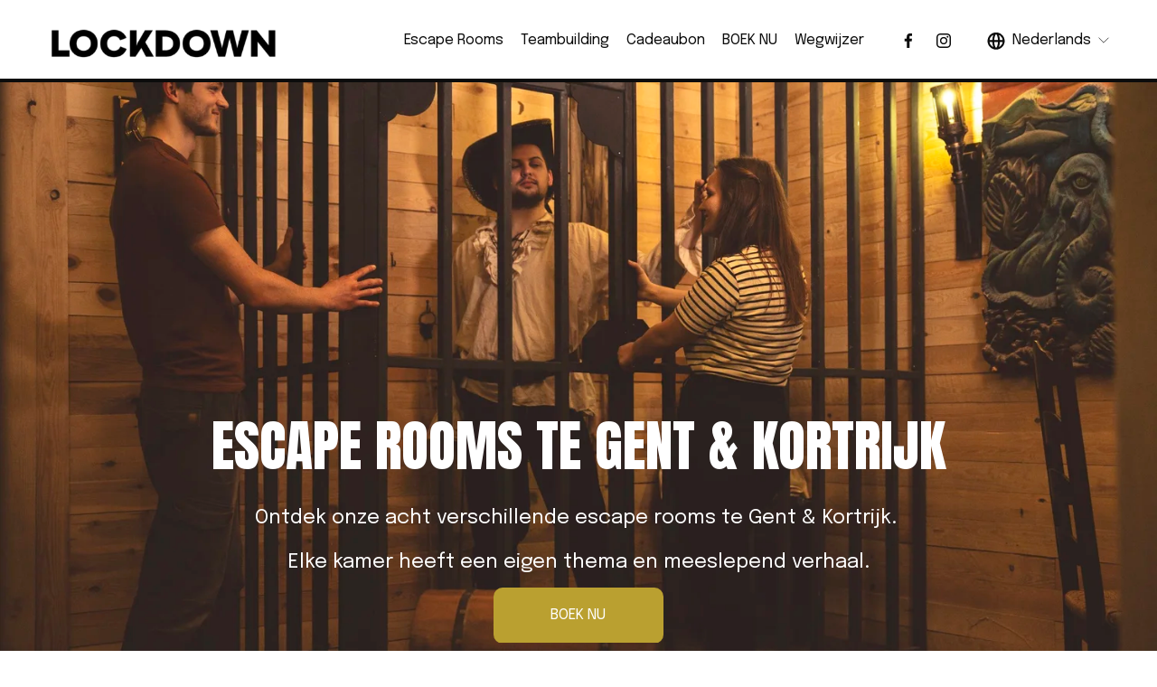

--- FILE ---
content_type: text/html;charset=utf-8
request_url: https://www.lockdown-escape.be/
body_size: 50495
content:
<!doctype html>
<html xmlns:og="http://opengraphprotocol.org/schema/" xmlns:fb="http://www.facebook.com/2008/fbml" lang="nl-BE"  >
  <head>
    <meta http-equiv="X-UA-Compatible" content="IE=edge,chrome=1">
    <meta name="viewport" content="width=device-width, initial-scale=1">
    <!-- This is Squarespace. --><!-- seadragon-lily-rz8n -->
<base href="">
<meta charset="utf-8" />
<title>Lockdown | Escape Rooms in Gent en Kortrijk</title>
<meta http-equiv="Accept-CH" content="Sec-CH-UA-Platform-Version, Sec-CH-UA-Model" /><link rel="icon" type="image/x-icon" href="https://images.squarespace-cdn.com/content/v1/6898b5ae6f9b6475c56496bb/6881dea8-fc18-49bc-8912-4516f686d212/favicon.ico"/>
<link rel="canonical" href="https://www.lockdown-escape.be"/>
<meta property="og:site_name" content="Your Site Title"/>
<meta property="og:title" content="Lockdown | Escape Rooms in Gent en Kortrijk"/>
<meta property="og:url" content="https://www.lockdown-escape.be"/>
<meta property="og:type" content="website"/>
<meta property="og:description" content="Ontdek onze spannende escape rooms in Gent en Kortrijk, perfect voor teambuilding, vriendengroepen of met familie. Reserveer nu en ervaar een unieke ervaring."/>
<meta property="og:image" content="http://static1.squarespace.com/static/6898b5ae6f9b6475c56496bb/t/68a9c71073dcbb30d8d4c020/1755957008256/Logo-Lockdown-2.png?format=1500w"/>
<meta property="og:image:width" content="500"/>
<meta property="og:image:height" content="500"/>
<meta itemprop="name" content="Lockdown &#124; Escape Rooms in Gent en Kortrijk"/>
<meta itemprop="url" content="https://www.lockdown-escape.be"/>
<meta itemprop="description" content="Ontdek onze spannende escape rooms in Gent en Kortrijk, perfect voor teambuilding, vriendengroepen of met familie. Reserveer nu en ervaar een unieke ervaring."/>
<meta itemprop="thumbnailUrl" content="http://static1.squarespace.com/static/6898b5ae6f9b6475c56496bb/t/68a9c71073dcbb30d8d4c020/1755957008256/Logo-Lockdown-2.png?format=1500w"/>
<link rel="image_src" href="http://static1.squarespace.com/static/6898b5ae6f9b6475c56496bb/t/68a9c71073dcbb30d8d4c020/1755957008256/Logo-Lockdown-2.png?format=1500w" />
<meta itemprop="image" content="http://static1.squarespace.com/static/6898b5ae6f9b6475c56496bb/t/68a9c71073dcbb30d8d4c020/1755957008256/Logo-Lockdown-2.png?format=1500w"/>
<meta name="twitter:title" content="Lockdown &#124; Escape Rooms in Gent en Kortrijk"/>
<meta name="twitter:image" content="http://static1.squarespace.com/static/6898b5ae6f9b6475c56496bb/t/68a9c71073dcbb30d8d4c020/1755957008256/Logo-Lockdown-2.png?format=1500w"/>
<meta name="twitter:url" content="https://www.lockdown-escape.be"/>
<meta name="twitter:card" content="summary"/>
<meta name="twitter:description" content="Ontdek onze spannende escape rooms in Gent en Kortrijk, perfect voor teambuilding, vriendengroepen of met familie. Reserveer nu en ervaar een unieke ervaring."/>
<meta name="description" content="Ontdek onze spannende escape rooms in Gent en Kortrijk, perfect voor 
teambuilding, vriendengroepen of met familie. Reserveer nu en ervaar een 
unieke ervaring." />
<link rel="preconnect" href="https://images.squarespace-cdn.com">
<link rel="preconnect" href="https://fonts.gstatic.com" crossorigin>
<link rel="stylesheet" href="https://fonts.googleapis.com/css2?family=Anton:ital,wght@0,400&family=Epilogue:ital,wght@0,400;0,700;1,400;1,700"><script type="text/javascript" crossorigin="anonymous" defer="true" nomodule="nomodule" src="//assets.squarespace.com/@sqs/polyfiller/1.6/legacy.js"></script>
<script type="text/javascript" crossorigin="anonymous" defer="true" src="//assets.squarespace.com/@sqs/polyfiller/1.6/modern.js"></script>
<script type="text/javascript">SQUARESPACE_ROLLUPS = {};</script>
<script>(function(rollups, name) { if (!rollups[name]) { rollups[name] = {}; } rollups[name].js = ["//assets.squarespace.com/universal/scripts-compressed/extract-css-runtime-9a9ce4aae3a14aa9-min.nl-NL.js"]; })(SQUARESPACE_ROLLUPS, 'squarespace-extract_css_runtime');</script>
<script crossorigin="anonymous" src="//assets.squarespace.com/universal/scripts-compressed/extract-css-runtime-9a9ce4aae3a14aa9-min.nl-NL.js" defer ></script><script>(function(rollups, name) { if (!rollups[name]) { rollups[name] = {}; } rollups[name].js = ["//assets.squarespace.com/universal/scripts-compressed/extract-css-moment-js-vendor-2fa7d616d0600ccd-min.nl-NL.js"]; })(SQUARESPACE_ROLLUPS, 'squarespace-extract_css_moment_js_vendor');</script>
<script crossorigin="anonymous" src="//assets.squarespace.com/universal/scripts-compressed/extract-css-moment-js-vendor-2fa7d616d0600ccd-min.nl-NL.js" defer ></script><script>(function(rollups, name) { if (!rollups[name]) { rollups[name] = {}; } rollups[name].js = ["//assets.squarespace.com/universal/scripts-compressed/cldr-resource-pack-2f42125cde812b4e-min.nl-NL.js"]; })(SQUARESPACE_ROLLUPS, 'squarespace-cldr_resource_pack');</script>
<script crossorigin="anonymous" src="//assets.squarespace.com/universal/scripts-compressed/cldr-resource-pack-2f42125cde812b4e-min.nl-NL.js" defer ></script><script>(function(rollups, name) { if (!rollups[name]) { rollups[name] = {}; } rollups[name].js = ["//assets.squarespace.com/universal/scripts-compressed/common-vendors-stable-eb82a783902a6acf-min.nl-NL.js"]; })(SQUARESPACE_ROLLUPS, 'squarespace-common_vendors_stable');</script>
<script crossorigin="anonymous" src="//assets.squarespace.com/universal/scripts-compressed/common-vendors-stable-eb82a783902a6acf-min.nl-NL.js" defer ></script><script>(function(rollups, name) { if (!rollups[name]) { rollups[name] = {}; } rollups[name].js = ["//assets.squarespace.com/universal/scripts-compressed/common-vendors-c2cdb6ac93754698-min.nl-NL.js"]; })(SQUARESPACE_ROLLUPS, 'squarespace-common_vendors');</script>
<script crossorigin="anonymous" src="//assets.squarespace.com/universal/scripts-compressed/common-vendors-c2cdb6ac93754698-min.nl-NL.js" defer ></script><script>(function(rollups, name) { if (!rollups[name]) { rollups[name] = {}; } rollups[name].js = ["//assets.squarespace.com/universal/scripts-compressed/common-a6e898ef41a463ff-min.nl-NL.js"]; })(SQUARESPACE_ROLLUPS, 'squarespace-common');</script>
<script crossorigin="anonymous" src="//assets.squarespace.com/universal/scripts-compressed/common-a6e898ef41a463ff-min.nl-NL.js" defer ></script><script>(function(rollups, name) { if (!rollups[name]) { rollups[name] = {}; } rollups[name].js = ["//assets.squarespace.com/universal/scripts-compressed/commerce-9f15977f55b9eaeb-min.nl-NL.js"]; })(SQUARESPACE_ROLLUPS, 'squarespace-commerce');</script>
<script crossorigin="anonymous" src="//assets.squarespace.com/universal/scripts-compressed/commerce-9f15977f55b9eaeb-min.nl-NL.js" defer ></script><script>(function(rollups, name) { if (!rollups[name]) { rollups[name] = {}; } rollups[name].css = ["//assets.squarespace.com/universal/styles-compressed/commerce-b16e90b1fba4d359-min.nl-NL.css"]; })(SQUARESPACE_ROLLUPS, 'squarespace-commerce');</script>
<link rel="stylesheet" type="text/css" href="//assets.squarespace.com/universal/styles-compressed/commerce-b16e90b1fba4d359-min.nl-NL.css"><script>(function(rollups, name) { if (!rollups[name]) { rollups[name] = {}; } rollups[name].js = ["//assets.squarespace.com/universal/scripts-compressed/user-account-core-0ddabb20719e33e9-min.nl-NL.js"]; })(SQUARESPACE_ROLLUPS, 'squarespace-user_account_core');</script>
<script crossorigin="anonymous" src="//assets.squarespace.com/universal/scripts-compressed/user-account-core-0ddabb20719e33e9-min.nl-NL.js" defer ></script><script>(function(rollups, name) { if (!rollups[name]) { rollups[name] = {}; } rollups[name].css = ["//assets.squarespace.com/universal/styles-compressed/user-account-core-8d51cb8a2fda451d-min.nl-NL.css"]; })(SQUARESPACE_ROLLUPS, 'squarespace-user_account_core');</script>
<link rel="stylesheet" type="text/css" href="//assets.squarespace.com/universal/styles-compressed/user-account-core-8d51cb8a2fda451d-min.nl-NL.css"><script>(function(rollups, name) { if (!rollups[name]) { rollups[name] = {}; } rollups[name].js = ["//assets.squarespace.com/universal/scripts-compressed/performance-9a57af8c90ed861c-min.nl-NL.js"]; })(SQUARESPACE_ROLLUPS, 'squarespace-performance');</script>
<script crossorigin="anonymous" src="//assets.squarespace.com/universal/scripts-compressed/performance-9a57af8c90ed861c-min.nl-NL.js" defer ></script><script>(function(rollups, name) { if (!rollups[name]) { rollups[name] = {}; } rollups[name].js = ["//assets.squarespace.com/universal/scripts-compressed/extension-scripts-cd6fd0a3f52e1c31-min.nl-NL.js"]; })(SQUARESPACE_ROLLUPS, 'squarespace-extension_scripts');</script>
<script crossorigin="anonymous" src="//assets.squarespace.com/universal/scripts-compressed/extension-scripts-cd6fd0a3f52e1c31-min.nl-NL.js" defer ></script><script data-name="static-context">Static = window.Static || {}; Static.SQUARESPACE_CONTEXT = {"betaFeatureFlags":["override_block_styles","nested_categories","enable_form_submission_trigger","pdp-site-styling-updates","form_block_first_last_name_required","campaigns_merch_state","campaigns_thumbnail_layout","campaigns_discount_section_in_automations","marketing_automations","contacts_and_campaigns_redesign","marketing_landing_page","campaigns_import_discounts","campaigns_discount_section_in_blasts","campaigns_new_image_layout_picker","commerce-product-forms-rendering","modernized-pdp-m2-enabled","member_areas_feature","scripts_defer","supports_versioned_template_assets","i18n_beta_website_locales","section-sdk-plp-list-view-atc-button-enabled","new_stacked_index"],"facebookAppId":"314192535267336","facebookApiVersion":"v6.0","rollups":{"squarespace-announcement-bar":{"js":"//assets.squarespace.com/universal/scripts-compressed/announcement-bar-47abd1d7f43d06c9-min.nl-NL.js"},"squarespace-audio-player":{"css":"//assets.squarespace.com/universal/styles-compressed/audio-player-b05f5197a871c566-min.nl-NL.css","js":"//assets.squarespace.com/universal/scripts-compressed/audio-player-3c67aabd46407702-min.nl-NL.js"},"squarespace-blog-collection-list":{"css":"//assets.squarespace.com/universal/styles-compressed/blog-collection-list-b4046463b72f34e2-min.nl-NL.css","js":"//assets.squarespace.com/universal/scripts-compressed/blog-collection-list-7854fdbeca5589ea-min.nl-NL.js"},"squarespace-calendar-block-renderer":{"css":"//assets.squarespace.com/universal/styles-compressed/calendar-block-renderer-b72d08ba4421f5a0-min.nl-NL.css","js":"//assets.squarespace.com/universal/scripts-compressed/calendar-block-renderer-f274fb047764c5de-min.nl-NL.js"},"squarespace-chartjs-helpers":{"css":"//assets.squarespace.com/universal/styles-compressed/chartjs-helpers-96b256171ee039c1-min.nl-NL.css","js":"//assets.squarespace.com/universal/scripts-compressed/chartjs-helpers-df1cfb4d2c656e91-min.nl-NL.js"},"squarespace-comments":{"css":"//assets.squarespace.com/universal/styles-compressed/comments-af139775e7e76546-min.nl-NL.css","js":"//assets.squarespace.com/universal/scripts-compressed/comments-540b6402682988e6-min.nl-NL.js"},"squarespace-custom-css-popup":{"css":"//assets.squarespace.com/universal/styles-compressed/custom-css-popup-722530b41b383ca0-min.nl-NL.css","js":"//assets.squarespace.com/universal/scripts-compressed/custom-css-popup-da50e58402d73310-min.nl-NL.js"},"squarespace-dialog":{"css":"//assets.squarespace.com/universal/styles-compressed/dialog-f9093f2d526b94df-min.nl-NL.css","js":"//assets.squarespace.com/universal/scripts-compressed/dialog-a91792788653ba6f-min.nl-NL.js"},"squarespace-events-collection":{"css":"//assets.squarespace.com/universal/styles-compressed/events-collection-b72d08ba4421f5a0-min.nl-NL.css","js":"//assets.squarespace.com/universal/scripts-compressed/events-collection-0af99b80dab04535-min.nl-NL.js"},"squarespace-form-rendering-utils":{"js":"//assets.squarespace.com/universal/scripts-compressed/form-rendering-utils-81904b1d24cec0fc-min.nl-NL.js"},"squarespace-forms":{"css":"//assets.squarespace.com/universal/styles-compressed/forms-0afd3c6ac30bbab1-min.nl-NL.css","js":"//assets.squarespace.com/universal/scripts-compressed/forms-06ca6782244cc1b2-min.nl-NL.js"},"squarespace-gallery-collection-list":{"css":"//assets.squarespace.com/universal/styles-compressed/gallery-collection-list-b4046463b72f34e2-min.nl-NL.css","js":"//assets.squarespace.com/universal/scripts-compressed/gallery-collection-list-23bf9570dd29f191-min.nl-NL.js"},"squarespace-image-zoom":{"css":"//assets.squarespace.com/universal/styles-compressed/image-zoom-b4046463b72f34e2-min.nl-NL.css","js":"//assets.squarespace.com/universal/scripts-compressed/image-zoom-d6014fd1b7df15ec-min.nl-NL.js"},"squarespace-pinterest":{"css":"//assets.squarespace.com/universal/styles-compressed/pinterest-b4046463b72f34e2-min.nl-NL.css","js":"//assets.squarespace.com/universal/scripts-compressed/pinterest-7d8b45bde4a60fe8-min.nl-NL.js"},"squarespace-popup-overlay":{"css":"//assets.squarespace.com/universal/styles-compressed/popup-overlay-b742b752f5880972-min.nl-NL.css","js":"//assets.squarespace.com/universal/scripts-compressed/popup-overlay-b125c2dc2f188b7d-min.nl-NL.js"},"squarespace-product-quick-view":{"css":"//assets.squarespace.com/universal/styles-compressed/product-quick-view-9548705e5cf7ee87-min.nl-NL.css","js":"//assets.squarespace.com/universal/scripts-compressed/product-quick-view-73b3c5cff4fc8245-min.nl-NL.js"},"squarespace-products-collection-item-v2":{"css":"//assets.squarespace.com/universal/styles-compressed/products-collection-item-v2-b4046463b72f34e2-min.nl-NL.css","js":"//assets.squarespace.com/universal/scripts-compressed/products-collection-item-v2-f4261d17f0558124-min.nl-NL.js"},"squarespace-products-collection-list-v2":{"css":"//assets.squarespace.com/universal/styles-compressed/products-collection-list-v2-b4046463b72f34e2-min.nl-NL.css","js":"//assets.squarespace.com/universal/scripts-compressed/products-collection-list-v2-d1ce08ea63249428-min.nl-NL.js"},"squarespace-search-page":{"css":"//assets.squarespace.com/universal/styles-compressed/search-page-90a67fc09b9b32c6-min.nl-NL.css","js":"//assets.squarespace.com/universal/scripts-compressed/search-page-2610019ed22f72fd-min.nl-NL.js"},"squarespace-search-preview":{"js":"//assets.squarespace.com/universal/scripts-compressed/search-preview-3ead16127f4c43a7-min.nl-NL.js"},"squarespace-simple-liking":{"css":"//assets.squarespace.com/universal/styles-compressed/simple-liking-701bf8bbc05ec6aa-min.nl-NL.css","js":"//assets.squarespace.com/universal/scripts-compressed/simple-liking-eaceba152691da42-min.nl-NL.js"},"squarespace-social-buttons":{"css":"//assets.squarespace.com/universal/styles-compressed/social-buttons-95032e5fa98e47a5-min.nl-NL.css","js":"//assets.squarespace.com/universal/scripts-compressed/social-buttons-b6079444d80a2f22-min.nl-NL.js"},"squarespace-tourdates":{"css":"//assets.squarespace.com/universal/styles-compressed/tourdates-b4046463b72f34e2-min.nl-NL.css","js":"//assets.squarespace.com/universal/scripts-compressed/tourdates-a5bf850e0c22a62a-min.nl-NL.js"},"squarespace-website-overlays-manager":{"css":"//assets.squarespace.com/universal/styles-compressed/website-overlays-manager-07ea5a4e004e6710-min.nl-NL.css","js":"//assets.squarespace.com/universal/scripts-compressed/website-overlays-manager-3e0d7f73bc0dfd2c-min.nl-NL.js"}},"pageType":2,"website":{"id":"6898b5ae6f9b6475c56496bb","identifier":"seadragon-lily-rz8n","websiteType":1,"contentModifiedOn":1766934998475,"cloneable":false,"hasBeenCloneable":false,"siteStatus":{},"language":"nl-BE","translationLocale":"nl-NL","formattingLocale":"nl-BE","timeZone":"Europe/Brussels","machineTimeZoneOffset":3600000,"timeZoneOffset":3600000,"timeZoneAbbr":"CET","siteTitle":"Your Site Title","fullSiteTitle":"Lockdown | Escape Rooms in Gent en Kortrijk","siteDescription":"","location":{},"logoImageId":"6898b6f22e39ab7cb582291b","socialLogoImageId":"68a9c71073dcbb30d8d4c020","shareButtonOptions":{"1":true,"4":true,"7":true,"3":true,"6":true,"8":true,"2":true},"logoImageUrl":"//images.squarespace-cdn.com/content/v1/6898b5ae6f9b6475c56496bb/d516cafb-a377-4ea9-8926-23def08fd68b/LCKDWN+LOGO.png","socialLogoImageUrl":"//images.squarespace-cdn.com/content/v1/6898b5ae6f9b6475c56496bb/b0c8f1ad-6c2a-4ea9-bb8a-44909ec4e539/Logo-Lockdown-2.png","authenticUrl":"https://www.lockdown-escape.be","internalUrl":"https://seadragon-lily-rz8n.squarespace.com","baseUrl":"https://www.lockdown-escape.be","primaryDomain":"www.lockdown-escape.be","sslSetting":3,"isHstsEnabled":true,"socialAccounts":[{"serviceId":60,"screenname":"Facebook","addedOn":1754838446698,"profileUrl":"https://www.facebook.com/LockdownBelgium","iconEnabled":true,"serviceName":"facebook-unauth"},{"serviceId":64,"screenname":"Instagram","addedOn":1754838446704,"profileUrl":"https://www.instagram.com/lockdown.escape.rooms/","iconEnabled":true,"serviceName":"instagram-unauth"}],"typekitId":"","statsMigrated":false,"imageMetadataProcessingEnabled":false,"screenshotId":"e8ae68133297648ab7fe5eb13bbad22db79d02056f884a3e65e5c0b4f16dc66a","captchaSettings":{"enabledForDonations":false},"showOwnerLogin":false},"websiteSettings":{"id":"6898b5ae6f9b6475c56496c6","websiteId":"6898b5ae6f9b6475c56496bb","subjects":[],"country":"BE","state":"","simpleLikingEnabled":true,"mobileInfoBarSettings":{"isContactEmailEnabled":false,"isContactPhoneNumberEnabled":false,"isLocationEnabled":false,"isBusinessHoursEnabled":false},"announcementBarSettings":{},"commentLikesAllowed":true,"commentAnonAllowed":true,"commentThreaded":true,"commentApprovalRequired":false,"commentAvatarsOn":true,"commentSortType":2,"commentFlagThreshold":0,"commentFlagsAllowed":true,"commentEnableByDefault":true,"commentDisableAfterDaysDefault":0,"disqusShortname":"","commentsEnabled":false,"businessHours":{},"storeSettings":{"returnPolicy":null,"termsOfService":null,"privacyPolicy":null,"expressCheckout":false,"continueShoppingLinkUrl":"/","useLightCart":false,"showNoteField":false,"shippingCountryDefaultValue":"US","billToShippingDefaultValue":false,"showShippingPhoneNumber":true,"isShippingPhoneRequired":false,"showBillingPhoneNumber":true,"isBillingPhoneRequired":false,"currenciesSupported":["USD","CAD","GBP","AUD","EUR","CHF","NOK","SEK","DKK","NZD","SGD","MXN","HKD","CZK","ILS","MYR","RUB","PHP","PLN","THB","BRL","ARS","COP","IDR","INR","JPY","ZAR"],"defaultCurrency":"USD","selectedCurrency":"EUR","measurementStandard":1,"showCustomCheckoutForm":false,"checkoutPageMarketingOptInEnabled":true,"enableMailingListOptInByDefault":false,"sameAsRetailLocation":false,"merchandisingSettings":{"scarcityEnabledOnProductItems":false,"scarcityEnabledOnProductBlocks":false,"scarcityMessageType":"DEFAULT_SCARCITY_MESSAGE","scarcityThreshold":10,"multipleQuantityAllowedForServices":true,"restockNotificationsEnabled":false,"restockNotificationsSuccessText":"","restockNotificationsMailingListSignUpEnabled":false,"relatedProductsEnabled":false,"relatedProductsOrdering":"random","soldOutVariantsDropdownDisabled":false,"productComposerOptedIn":false,"productComposerABTestOptedOut":false,"productReviewsEnabled":false},"minimumOrderSubtotalEnabled":false,"minimumOrderSubtotal":{"currency":"EUR","value":"0.00"},"addToCartConfirmationType":2,"isLive":false,"multipleQuantityAllowedForServices":true},"useEscapeKeyToLogin":false,"ssBadgeType":1,"ssBadgePosition":4,"ssBadgeVisibility":1,"ssBadgeDevices":1,"pinterestOverlayOptions":{"mode":"disabled"},"userAccountsSettings":{"loginAllowed":true,"signupAllowed":true}},"cookieSettings":{"isCookieBannerEnabled":false,"isRestrictiveCookiePolicyEnabled":false,"cookieBannerText":"","cookieBannerTheme":"","cookieBannerVariant":"","cookieBannerPosition":"","cookieBannerCtaVariant":"","cookieBannerCtaText":"","cookieBannerAcceptType":"OPT_IN","cookieBannerOptOutCtaText":"","cookieBannerHasOptOut":false,"cookieBannerHasManageCookies":true,"cookieBannerManageCookiesLabel":"","cookieBannerSavedPreferencesText":"","cookieBannerSavedPreferencesLayout":"PILL"},"websiteCloneable":false,"collection":{"title":"Lockdown - Escape Rooms in Gent en Kortrijk","id":"6898b5af6f9b6475c564971b","fullUrl":"/","type":10,"permissionType":1},"subscribed":false,"appDomain":"squarespace.com","templateTweakable":true,"tweakJSON":{"form-use-theme-colors":"false","header-logo-height":"65px","header-mobile-logo-max-height":"60px","header-vert-padding":"1vw","header-width":"Full","maxPageWidth":"1500px","mobile-header-vert-padding":"3.5vw","pagePadding":"4vw","tweak-blog-alternating-side-by-side-image-aspect-ratio":"1:1 Square","tweak-blog-alternating-side-by-side-image-spacing":"6%","tweak-blog-alternating-side-by-side-meta-spacing":"20px","tweak-blog-alternating-side-by-side-primary-meta":"Categories","tweak-blog-alternating-side-by-side-read-more-spacing":"20px","tweak-blog-alternating-side-by-side-secondary-meta":"Date","tweak-blog-basic-grid-columns":"3","tweak-blog-basic-grid-image-aspect-ratio":"3:2 Standard","tweak-blog-basic-grid-image-spacing":"25px","tweak-blog-basic-grid-meta-spacing":"10px","tweak-blog-basic-grid-primary-meta":"Date","tweak-blog-basic-grid-read-more-spacing":"0px","tweak-blog-basic-grid-secondary-meta":"Categories","tweak-blog-item-custom-width":"75","tweak-blog-item-show-author-profile":"false","tweak-blog-item-width":"Wide","tweak-blog-masonry-columns":"4","tweak-blog-masonry-horizontal-spacing":"91px","tweak-blog-masonry-image-spacing":"20px","tweak-blog-masonry-meta-spacing":"20px","tweak-blog-masonry-primary-meta":"Categories","tweak-blog-masonry-read-more-spacing":"20px","tweak-blog-masonry-secondary-meta":"Date","tweak-blog-masonry-vertical-spacing":"235px","tweak-blog-side-by-side-image-aspect-ratio":"1:1 Square","tweak-blog-side-by-side-image-spacing":"6%","tweak-blog-side-by-side-meta-spacing":"20px","tweak-blog-side-by-side-primary-meta":"Categories","tweak-blog-side-by-side-read-more-spacing":"20px","tweak-blog-side-by-side-secondary-meta":"Date","tweak-blog-single-column-image-spacing":"50px","tweak-blog-single-column-meta-spacing":"0px","tweak-blog-single-column-primary-meta":"Date","tweak-blog-single-column-read-more-spacing":"0px","tweak-blog-single-column-secondary-meta":"Categories","tweak-events-stacked-show-thumbnails":"true","tweak-events-stacked-thumbnail-size":"3:2 Standard","tweak-fixed-header":"true","tweak-fixed-header-style":"Basic","tweak-global-animations-animation-curve":"ease","tweak-global-animations-animation-delay":"0.6s","tweak-global-animations-animation-duration":"0.40s","tweak-global-animations-animation-style":"fade","tweak-global-animations-animation-type":"none","tweak-global-animations-complexity-level":"detailed","tweak-global-animations-enabled":"false","tweak-portfolio-grid-basic-custom-height":"50","tweak-portfolio-grid-overlay-custom-height":"50","tweak-portfolio-hover-follow-acceleration":"10%","tweak-portfolio-hover-follow-animation-duration":"Fast","tweak-portfolio-hover-follow-animation-type":"Fade","tweak-portfolio-hover-follow-delimiter":"Bullet","tweak-portfolio-hover-follow-front":"false","tweak-portfolio-hover-follow-layout":"Inline","tweak-portfolio-hover-follow-size":"50","tweak-portfolio-hover-follow-text-spacing-x":"1.5","tweak-portfolio-hover-follow-text-spacing-y":"1.5","tweak-portfolio-hover-static-animation-duration":"Fast","tweak-portfolio-hover-static-animation-type":"Fade","tweak-portfolio-hover-static-delimiter":"Hyphen","tweak-portfolio-hover-static-front":"true","tweak-portfolio-hover-static-layout":"Inline","tweak-portfolio-hover-static-size":"50","tweak-portfolio-hover-static-text-spacing-x":"1.5","tweak-portfolio-hover-static-text-spacing-y":"1.5","tweak-portfolio-index-background-animation-duration":"Medium","tweak-portfolio-index-background-animation-type":"Fade","tweak-portfolio-index-background-custom-height":"50","tweak-portfolio-index-background-delimiter":"None","tweak-portfolio-index-background-height":"Large","tweak-portfolio-index-background-horizontal-alignment":"Center","tweak-portfolio-index-background-link-format":"Stacked","tweak-portfolio-index-background-persist":"false","tweak-portfolio-index-background-vertical-alignment":"Middle","tweak-portfolio-index-background-width":"Full","tweak-transparent-header":"false"},"templateId":"5c5a519771c10ba3470d8101","templateVersion":"7.1","pageFeatures":[1,2,4],"gmRenderKey":"QUl6YVN5Q0JUUk9xNkx1dkZfSUUxcjQ2LVQ0QWVUU1YtMGQ3bXk4","templateScriptsRootUrl":"https://static1.squarespace.com/static/vta/5c5a519771c10ba3470d8101/scripts/","impersonatedSession":false,"tzData":{"zones":[[60,"EU","CE%sT",null]],"rules":{"EU":[[1981,"max",null,"Mar","lastSun","1:00u","1:00","S"],[1996,"max",null,"Oct","lastSun","1:00u","0",null]]}},"showAnnouncementBar":false,"recaptchaEnterpriseContext":{"recaptchaEnterpriseSiteKey":"6LdDFQwjAAAAAPigEvvPgEVbb7QBm-TkVJdDTlAv"},"i18nContext":{"timeZoneData":{"id":"Europe/Brussels","name":"Midden-Europese tijd"}},"env":"PRODUCTION","visitorFormContext":{"formFieldFormats":{"countries":[{"name":"Afghanistan","code":"AF","phoneCode":"+93"},{"name":"\u00C5land","code":"AX","phoneCode":"+358"},{"name":"Albani\u00EB","code":"AL","phoneCode":"+355"},{"name":"Algerije","code":"DZ","phoneCode":"+213"},{"name":"Amerikaanse Maagdeneilanden","code":"VI","phoneCode":"+1"},{"name":"Amerikaans-Samoa","code":"AS","phoneCode":"+1"},{"name":"Andorra","code":"AD","phoneCode":"+376"},{"name":"Angola","code":"AO","phoneCode":"+244"},{"name":"Anguilla","code":"AI","phoneCode":"+1"},{"name":"Antigua en Barbuda","code":"AG","phoneCode":"+1"},{"name":"Argentini\u00EB","code":"AR","phoneCode":"+54"},{"name":"Armeni\u00EB","code":"AM","phoneCode":"+374"},{"name":"Aruba","code":"AW","phoneCode":"+297"},{"name":"Ascension","code":"AC","phoneCode":"+247"},{"name":"Australi\u00EB","code":"AU","phoneCode":"+61"},{"name":"Azerbeidzjan","code":"AZ","phoneCode":"+994"},{"name":"Bahama\u2019s","code":"BS","phoneCode":"+1"},{"name":"Bahrein","code":"BH","phoneCode":"+973"},{"name":"Bangladesh","code":"BD","phoneCode":"+880"},{"name":"Barbados","code":"BB","phoneCode":"+1"},{"name":"Belarus","code":"BY","phoneCode":"+375"},{"name":"Belgi\u00EB","code":"BE","phoneCode":"+32"},{"name":"Belize","code":"BZ","phoneCode":"+501"},{"name":"Benin","code":"BJ","phoneCode":"+229"},{"name":"Bermuda","code":"BM","phoneCode":"+1"},{"name":"Bhutan","code":"BT","phoneCode":"+975"},{"name":"Bolivia","code":"BO","phoneCode":"+591"},{"name":"Bosni\u00EB en Herzegovina","code":"BA","phoneCode":"+387"},{"name":"Botswana","code":"BW","phoneCode":"+267"},{"name":"Brazili\u00EB","code":"BR","phoneCode":"+55"},{"name":"Britse Maagdeneilanden","code":"VG","phoneCode":"+1"},{"name":"Brits Indische Oceaanterritorium","code":"IO","phoneCode":"+246"},{"name":"Brunei","code":"BN","phoneCode":"+673"},{"name":"Bulgarije","code":"BG","phoneCode":"+359"},{"name":"Burkina Faso","code":"BF","phoneCode":"+226"},{"name":"Burundi","code":"BI","phoneCode":"+257"},{"name":"Cambodja","code":"KH","phoneCode":"+855"},{"name":"Canada","code":"CA","phoneCode":"+1"},{"name":"Caribisch Nederland","code":"BQ","phoneCode":"+599"},{"name":"Centraal-Afrikaanse Republiek","code":"CF","phoneCode":"+236"},{"name":"Chili","code":"CL","phoneCode":"+56"},{"name":"China","code":"CN","phoneCode":"+86"},{"name":"Christmaseiland","code":"CX","phoneCode":"+61"},{"name":"Cocoseilanden","code":"CC","phoneCode":"+61"},{"name":"Colombia","code":"CO","phoneCode":"+57"},{"name":"Comoren","code":"KM","phoneCode":"+269"},{"name":"Congo-Brazzaville","code":"CG","phoneCode":"+242"},{"name":"Congo-Kinshasa","code":"CD","phoneCode":"+243"},{"name":"Cookeilanden","code":"CK","phoneCode":"+682"},{"name":"Costa Rica","code":"CR","phoneCode":"+506"},{"name":"Cuba","code":"CU","phoneCode":"+53"},{"name":"Cura\u00E7ao","code":"CW","phoneCode":"+599"},{"name":"Cyprus","code":"CY","phoneCode":"+357"},{"name":"Denemarken","code":"DK","phoneCode":"+45"},{"name":"Djibouti","code":"DJ","phoneCode":"+253"},{"name":"Dominica","code":"DM","phoneCode":"+1"},{"name":"Dominicaanse Republiek","code":"DO","phoneCode":"+1"},{"name":"Duitsland","code":"DE","phoneCode":"+49"},{"name":"Ecuador","code":"EC","phoneCode":"+593"},{"name":"Egypte","code":"EG","phoneCode":"+20"},{"name":"El Salvador","code":"SV","phoneCode":"+503"},{"name":"Equatoriaal-Guinea","code":"GQ","phoneCode":"+240"},{"name":"Eritrea","code":"ER","phoneCode":"+291"},{"name":"Estland","code":"EE","phoneCode":"+372"},{"name":"Eswatini","code":"SZ","phoneCode":"+268"},{"name":"Ethiopi\u00EB","code":"ET","phoneCode":"+251"},{"name":"Faer\u00F6er","code":"FO","phoneCode":"+298"},{"name":"Falklandeilanden","code":"FK","phoneCode":"+500"},{"name":"Fiji","code":"FJ","phoneCode":"+679"},{"name":"Filipijnen","code":"PH","phoneCode":"+63"},{"name":"Finland","code":"FI","phoneCode":"+358"},{"name":"Frankrijk","code":"FR","phoneCode":"+33"},{"name":"Frans-Guyana","code":"GF","phoneCode":"+594"},{"name":"Frans-Polynesi\u00EB","code":"PF","phoneCode":"+689"},{"name":"Gabon","code":"GA","phoneCode":"+241"},{"name":"Gambia","code":"GM","phoneCode":"+220"},{"name":"Georgi\u00EB","code":"GE","phoneCode":"+995"},{"name":"Ghana","code":"GH","phoneCode":"+233"},{"name":"Gibraltar","code":"GI","phoneCode":"+350"},{"name":"Grenada","code":"GD","phoneCode":"+1"},{"name":"Griekenland","code":"GR","phoneCode":"+30"},{"name":"Groenland","code":"GL","phoneCode":"+299"},{"name":"Guadeloupe","code":"GP","phoneCode":"+590"},{"name":"Guam","code":"GU","phoneCode":"+1"},{"name":"Guatemala","code":"GT","phoneCode":"+502"},{"name":"Guernsey","code":"GG","phoneCode":"+44"},{"name":"Guinee","code":"GN","phoneCode":"+224"},{"name":"Guinee-Bissau","code":"GW","phoneCode":"+245"},{"name":"Guyana","code":"GY","phoneCode":"+592"},{"name":"Ha\u00EFti","code":"HT","phoneCode":"+509"},{"name":"Honduras","code":"HN","phoneCode":"+504"},{"name":"Hongarije","code":"HU","phoneCode":"+36"},{"name":"Hongkong SAR van China","code":"HK","phoneCode":"+852"},{"name":"Ierland","code":"IE","phoneCode":"+353"},{"name":"IJsland","code":"IS","phoneCode":"+354"},{"name":"India","code":"IN","phoneCode":"+91"},{"name":"Indonesi\u00EB","code":"ID","phoneCode":"+62"},{"name":"Irak","code":"IQ","phoneCode":"+964"},{"name":"Iran","code":"IR","phoneCode":"+98"},{"name":"Isle of Man","code":"IM","phoneCode":"+44"},{"name":"Isra\u00EBl","code":"IL","phoneCode":"+972"},{"name":"Itali\u00EB","code":"IT","phoneCode":"+39"},{"name":"Ivoorkust","code":"CI","phoneCode":"+225"},{"name":"Jamaica","code":"JM","phoneCode":"+1"},{"name":"Japan","code":"JP","phoneCode":"+81"},{"name":"Jemen","code":"YE","phoneCode":"+967"},{"name":"Jersey","code":"JE","phoneCode":"+44"},{"name":"Jordani\u00EB","code":"JO","phoneCode":"+962"},{"name":"Kaaimaneilanden","code":"KY","phoneCode":"+1"},{"name":"Kaapverdi\u00EB","code":"CV","phoneCode":"+238"},{"name":"Kameroen","code":"CM","phoneCode":"+237"},{"name":"Kazachstan","code":"KZ","phoneCode":"+7"},{"name":"Kenia","code":"KE","phoneCode":"+254"},{"name":"Kirgizi\u00EB","code":"KG","phoneCode":"+996"},{"name":"Kiribati","code":"KI","phoneCode":"+686"},{"name":"Koeweit","code":"KW","phoneCode":"+965"},{"name":"Kosovo","code":"XK","phoneCode":"+383"},{"name":"Kroati\u00EB","code":"HR","phoneCode":"+385"},{"name":"Laos","code":"LA","phoneCode":"+856"},{"name":"Lesotho","code":"LS","phoneCode":"+266"},{"name":"Letland","code":"LV","phoneCode":"+371"},{"name":"Libanon","code":"LB","phoneCode":"+961"},{"name":"Liberia","code":"LR","phoneCode":"+231"},{"name":"Libi\u00EB","code":"LY","phoneCode":"+218"},{"name":"Liechtenstein","code":"LI","phoneCode":"+423"},{"name":"Litouwen","code":"LT","phoneCode":"+370"},{"name":"Luxemburg","code":"LU","phoneCode":"+352"},{"name":"Macau SAR van China","code":"MO","phoneCode":"+853"},{"name":"Madagaskar","code":"MG","phoneCode":"+261"},{"name":"Malawi","code":"MW","phoneCode":"+265"},{"name":"Maldiven","code":"MV","phoneCode":"+960"},{"name":"Maleisi\u00EB","code":"MY","phoneCode":"+60"},{"name":"Mali","code":"ML","phoneCode":"+223"},{"name":"Malta","code":"MT","phoneCode":"+356"},{"name":"Marokko","code":"MA","phoneCode":"+212"},{"name":"Marshalleilanden","code":"MH","phoneCode":"+692"},{"name":"Martinique","code":"MQ","phoneCode":"+596"},{"name":"Mauritani\u00EB","code":"MR","phoneCode":"+222"},{"name":"Mauritius","code":"MU","phoneCode":"+230"},{"name":"Mayotte","code":"YT","phoneCode":"+262"},{"name":"Mexico","code":"MX","phoneCode":"+52"},{"name":"Micronesia","code":"FM","phoneCode":"+691"},{"name":"Moldavi\u00EB","code":"MD","phoneCode":"+373"},{"name":"Monaco","code":"MC","phoneCode":"+377"},{"name":"Mongoli\u00EB","code":"MN","phoneCode":"+976"},{"name":"Montenegro","code":"ME","phoneCode":"+382"},{"name":"Montserrat","code":"MS","phoneCode":"+1"},{"name":"Mozambique","code":"MZ","phoneCode":"+258"},{"name":"Myanmar (Birma)","code":"MM","phoneCode":"+95"},{"name":"Namibi\u00EB","code":"NA","phoneCode":"+264"},{"name":"Nauru","code":"NR","phoneCode":"+674"},{"name":"Nederland","code":"NL","phoneCode":"+31"},{"name":"Nepal","code":"NP","phoneCode":"+977"},{"name":"Nicaragua","code":"NI","phoneCode":"+505"},{"name":"Nieuw-Caledoni\u00EB","code":"NC","phoneCode":"+687"},{"name":"Nieuw-Zeeland","code":"NZ","phoneCode":"+64"},{"name":"Niger","code":"NE","phoneCode":"+227"},{"name":"Nigeria","code":"NG","phoneCode":"+234"},{"name":"Niue","code":"NU","phoneCode":"+683"},{"name":"Noordelijke Marianen","code":"MP","phoneCode":"+1"},{"name":"Noord-Korea","code":"KP","phoneCode":"+850"},{"name":"Noord-Macedoni\u00EB","code":"MK","phoneCode":"+389"},{"name":"Noorwegen","code":"NO","phoneCode":"+47"},{"name":"Norfolk","code":"NF","phoneCode":"+672"},{"name":"Oeganda","code":"UG","phoneCode":"+256"},{"name":"Oekra\u00EFne","code":"UA","phoneCode":"+380"},{"name":"Oezbekistan","code":"UZ","phoneCode":"+998"},{"name":"Oman","code":"OM","phoneCode":"+968"},{"name":"Oostenrijk","code":"AT","phoneCode":"+43"},{"name":"Oost-Timor","code":"TL","phoneCode":"+670"},{"name":"Pakistan","code":"PK","phoneCode":"+92"},{"name":"Palau","code":"PW","phoneCode":"+680"},{"name":"Palestijnse gebieden","code":"PS","phoneCode":"+970"},{"name":"Panama","code":"PA","phoneCode":"+507"},{"name":"Papoea-Nieuw-Guinea","code":"PG","phoneCode":"+675"},{"name":"Paraguay","code":"PY","phoneCode":"+595"},{"name":"Peru","code":"PE","phoneCode":"+51"},{"name":"Polen","code":"PL","phoneCode":"+48"},{"name":"Portugal","code":"PT","phoneCode":"+351"},{"name":"Puerto Rico","code":"PR","phoneCode":"+1"},{"name":"Qatar","code":"QA","phoneCode":"+974"},{"name":"R\u00E9union","code":"RE","phoneCode":"+262"},{"name":"Roemeni\u00EB","code":"RO","phoneCode":"+40"},{"name":"Rusland","code":"RU","phoneCode":"+7"},{"name":"Rwanda","code":"RW","phoneCode":"+250"},{"name":"Saint-Barth\u00E9lemy","code":"BL","phoneCode":"+590"},{"name":"Saint Kitts en Nevis","code":"KN","phoneCode":"+1"},{"name":"Saint Lucia","code":"LC","phoneCode":"+1"},{"name":"Saint-Martin","code":"MF","phoneCode":"+590"},{"name":"Saint-Pierre en Miquelon","code":"PM","phoneCode":"+508"},{"name":"Saint Vincent en de Grenadines","code":"VC","phoneCode":"+1"},{"name":"Salomonseilanden","code":"SB","phoneCode":"+677"},{"name":"Samoa","code":"WS","phoneCode":"+685"},{"name":"San Marino","code":"SM","phoneCode":"+378"},{"name":"Saoedi-Arabi\u00EB","code":"SA","phoneCode":"+966"},{"name":"Sao Tom\u00E9 en Principe","code":"ST","phoneCode":"+239"},{"name":"Senegal","code":"SN","phoneCode":"+221"},{"name":"Servi\u00EB","code":"RS","phoneCode":"+381"},{"name":"Seychellen","code":"SC","phoneCode":"+248"},{"name":"Sierra Leone","code":"SL","phoneCode":"+232"},{"name":"Singapore","code":"SG","phoneCode":"+65"},{"name":"Sint-Helena","code":"SH","phoneCode":"+290"},{"name":"Sint-Maarten","code":"SX","phoneCode":"+1"},{"name":"Sloveni\u00EB","code":"SI","phoneCode":"+386"},{"name":"Slowakije","code":"SK","phoneCode":"+421"},{"name":"Soedan","code":"SD","phoneCode":"+249"},{"name":"Somali\u00EB","code":"SO","phoneCode":"+252"},{"name":"Spanje","code":"ES","phoneCode":"+34"},{"name":"Spitsbergen en Jan Mayen","code":"SJ","phoneCode":"+47"},{"name":"Sri Lanka","code":"LK","phoneCode":"+94"},{"name":"Suriname","code":"SR","phoneCode":"+597"},{"name":"Syri\u00EB","code":"SY","phoneCode":"+963"},{"name":"Tadzjikistan","code":"TJ","phoneCode":"+992"},{"name":"Taiwan","code":"TW","phoneCode":"+886"},{"name":"Tanzania","code":"TZ","phoneCode":"+255"},{"name":"Thailand","code":"TH","phoneCode":"+66"},{"name":"Togo","code":"TG","phoneCode":"+228"},{"name":"Tokelau","code":"TK","phoneCode":"+690"},{"name":"Tonga","code":"TO","phoneCode":"+676"},{"name":"Trinidad en Tobago","code":"TT","phoneCode":"+1"},{"name":"Tristan da Cunha","code":"TA","phoneCode":"+290"},{"name":"Tsjaad","code":"TD","phoneCode":"+235"},{"name":"Tsjechi\u00EB","code":"CZ","phoneCode":"+420"},{"name":"Tunesi\u00EB","code":"TN","phoneCode":"+216"},{"name":"Turkije","code":"TR","phoneCode":"+90"},{"name":"Turkmenistan","code":"TM","phoneCode":"+993"},{"name":"Turks- en Caicoseilanden","code":"TC","phoneCode":"+1"},{"name":"Tuvalu","code":"TV","phoneCode":"+688"},{"name":"Uruguay","code":"UY","phoneCode":"+598"},{"name":"Vanuatu","code":"VU","phoneCode":"+678"},{"name":"Vaticaanstad","code":"VA","phoneCode":"+39"},{"name":"Venezuela","code":"VE","phoneCode":"+58"},{"name":"Verenigde Arabische Emiraten","code":"AE","phoneCode":"+971"},{"name":"Verenigde Staten","code":"US","phoneCode":"+1"},{"name":"Verenigd Koninkrijk","code":"GB","phoneCode":"+44"},{"name":"Vietnam","code":"VN","phoneCode":"+84"},{"name":"Wallis en Futuna","code":"WF","phoneCode":"+681"},{"name":"Westelijke Sahara","code":"EH","phoneCode":"+212"},{"name":"Zambia","code":"ZM","phoneCode":"+260"},{"name":"Zimbabwe","code":"ZW","phoneCode":"+263"},{"name":"Zuid-Afrika","code":"ZA","phoneCode":"+27"},{"name":"Zuid-Korea","code":"KR","phoneCode":"+82"},{"name":"Zuid-Soedan","code":"SS","phoneCode":"+211"},{"name":"Zweden","code":"SE","phoneCode":"+46"},{"name":"Zwitserland","code":"CH","phoneCode":"+41"}],"initialPhoneFormat":{"id":0,"type":"PHONE_NUMBER","country":"BE","labelLocale":"nl-NL","fields":[{"type":"FIELD","label":"1","identifier":"1","length":3,"required":false,"metadata":{}},{"type":"SEPARATOR","label":" ","identifier":"Space","length":0,"required":false,"metadata":{}},{"type":"FIELD","label":"2","identifier":"2","length":2,"required":false,"metadata":{}},{"type":"SEPARATOR","label":" ","identifier":"Space","length":0,"required":false,"metadata":{}},{"type":"FIELD","label":"3","identifier":"3","length":2,"required":false,"metadata":{}},{"type":"SEPARATOR","label":" ","identifier":"Space","length":0,"required":false,"metadata":{}},{"type":"FIELD","label":"4","identifier":"4","length":13,"required":false,"metadata":{}}]},"initialNameOrder":"GIVEN_FIRST","initialAddressFormat":{"id":0,"type":"ADDRESS","country":"BE","labelLocale":"nl","fields":[{"type":"FIELD","label":"Adresregel 1","identifier":"Line1","length":0,"required":true,"metadata":{"autocomplete":"address-line1"}},{"type":"SEPARATOR","label":"\n","identifier":"Newline","length":0,"required":false,"metadata":{}},{"type":"FIELD","label":"Adresregel 2","identifier":"Line2","length":0,"required":false,"metadata":{"autocomplete":"address-line2"}},{"type":"SEPARATOR","label":"\n","identifier":"Newline","length":0,"required":false,"metadata":{}},{"type":"FIELD","label":"Postcode","identifier":"Zip","length":0,"required":true,"metadata":{"autocomplete":"postal-code"}},{"type":"SEPARATOR","label":" ","identifier":"Space","length":0,"required":false,"metadata":{}},{"type":"FIELD","label":"Plaats","identifier":"City","length":0,"required":true,"metadata":{"autocomplete":"address-level1"}}]}},"localizedStrings":{"validation":{"noValidSelection":"Er moet een geldige selectie worden gemaakt.","invalidUrl":"Moet een geldige URL zijn.","stringTooLong":"Waarde mag niet langer zijn dan {0}.","containsInvalidKey":"{0} bevat een ongeldige sleutel.","invalidTwitterUsername":"Moet een geldige Twitter-gebruikersnaam zijn.","valueOutsideRange":"Waarde moet tussen {0} en {1} liggen.","invalidPassword":"Wachtwoorden mogen geen spaties bevatten.","missingRequiredSubfields":"{0} mist vereiste subvelden: {1}","invalidCurrency":"Valutawaarde moet worden genoteerd als 1234 of 123,99.","invalidMapSize":"Waarde moet exact {0} elementen bevatten.","subfieldsRequired":"Alle velden in {0} zijn vereist.","formSubmissionFailed":"Formulier indienen is mislukt. Controleer de volgende informatie: {0}.","invalidCountryCode":"Landcode bestaat uit een optioneel plusteken en maximaal 4 cijfers.","invalidDate":"Dit is geen echte datum.","required":"{0} is vereist.","invalidStringLength":"Waarde moet {0} tekens lang zijn.","invalidEmail":"E-mailadressen moeten de indeling gebruiker@domein.com hebben.","invalidListLength":"Waarde moet {0} elementen lang zijn.","allEmpty":"Vul ten minste een formulierveld in.","missingRequiredQuestion":"Een vereiste vraag ontbreekt.","invalidQuestion":"Bevatte een ongeldige vraag.","captchaFailure":"Captcha-verificatie mislukt. Probeer het opnieuw.","stringTooShort":"Waarde moet minimaal {0} lang zijn.","invalid":"{0} is niet geldig.","formErrors":"Formulierfouten","containsInvalidValue":"{0} bevat een ongeldige waarde.","invalidUnsignedNumber":"Getallen mogen alleen cijfers bevatten en geen andere tekens.","invalidName":"Geldige namen bevatten alleen letters, cijfers, spaties, ' of -."},"submit":"Versturen","status":{"title":"Blok {@}","learnMore":"Meer informatie"},"name":{"firstName":"Voornaam","lastName":"Achternaam"},"lightbox":{"openForm":"Formulier openen"},"likert":{"agree":"Mee eens","stronglyDisagree":"Helemaal niet mee eens","disagree":"Niet mee eens","stronglyAgree":"Helemaal mee eens","neutral":"Neutraal"},"time":{"am":"AM","second":"Seconde","pm":"PM","minute":"Minuut","amPm":"AM/PM","hour":"Uur"},"notFound":"Formulier niet gevonden.","date":{"yyyy":"JJJJ","year":"Jaar","mm":"MM","day":"Dag","month":"Maand","dd":"DD"},"phone":{"country":"Land","number":"Nummer","prefix":"Voorvoegsel","areaCode":"Netnummer","line":"Regel"},"submitError":"Kan formulier niet indienen. Probeer het later opnieuw.","address":{"stateProvince":"Staat/provincie","country":"Land","zipPostalCode":"Postcode","address2":"Adres 2","address1":"Adres 1","city":"Plaats"},"email":{"signUp":"Meld je aan voor nieuws en updates"},"cannotSubmitDemoForm":"Dit is een demoformulier dat niet kan worden verzonden.","required":"(vereist)","invalidData":"Ongeldige formuliergegevens."}}};</script><link rel="stylesheet" type="text/css" href="https://definitions.sqspcdn.com/website-component-definition/static-assets/website.components.button/822a8c54-187c-4224-aef2-6d78bcf5e71c_276/website.components.button.styles.css"/><link rel="stylesheet" type="text/css" href="https://definitions.sqspcdn.com/website-component-definition/static-assets/website.components.form/265c5d80-cc23-49ea-bb0e-3dfaf78cd738_278/website.components.form.styles.css"/><link rel="stylesheet" type="text/css" href="https://definitions.sqspcdn.com/website-component-definition/static-assets/website.components.spacer/4bea9f15-280b-4c0f-ba9b-c950a076333e_429/website.components.spacer.styles.css"/><script defer src="https://definitions.sqspcdn.com/website-component-definition/static-assets/website.components.button/822a8c54-187c-4224-aef2-6d78bcf5e71c_276/block-animation-preview-manager.js"></script><script defer src="https://definitions.sqspcdn.com/website-component-definition/static-assets/website.components.button/822a8c54-187c-4224-aef2-6d78bcf5e71c_276/website.components.button.visitor.js"></script><script defer src="https://definitions.sqspcdn.com/website-component-definition/static-assets/website.components.form/265c5d80-cc23-49ea-bb0e-3dfaf78cd738_278/website.components.form.visitor.js"></script><script defer src="https://definitions.sqspcdn.com/website-component-definition/static-assets/website.components.button/822a8c54-187c-4224-aef2-6d78bcf5e71c_276/3196.js"></script><script defer src="https://definitions.sqspcdn.com/website-component-definition/static-assets/website.components.button/822a8c54-187c-4224-aef2-6d78bcf5e71c_276/trigger-animation-runtime.js"></script><script defer src="https://definitions.sqspcdn.com/website-component-definition/static-assets/website.components.spacer/4bea9f15-280b-4c0f-ba9b-c950a076333e_429/website.components.spacer.visitor.js"></script><script defer src="https://definitions.sqspcdn.com/website-component-definition/static-assets/website.components.button/822a8c54-187c-4224-aef2-6d78bcf5e71c_276/8830.js"></script><script type="application/ld+json">{"url":"https://www.lockdown-escape.be","name":"Your Site Title","description":"","image":"//images.squarespace-cdn.com/content/v1/6898b5ae6f9b6475c56496bb/d516cafb-a377-4ea9-8926-23def08fd68b/LCKDWN+LOGO.png","@context":"http://schema.org","@type":"WebSite"}</script><script type="application/ld+json">{"address":"","image":"https://static1.squarespace.com/static/6898b5ae6f9b6475c56496bb/t/6898b6f22e39ab7cb582291b/1766934998475/","openingHours":"","@context":"http://schema.org","@type":"LocalBusiness"}</script><link rel="stylesheet" type="text/css" href="https://static1.squarespace.com/static/versioned-site-css/6898b5ae6f9b6475c56496bb/23/5c5a519771c10ba3470d8101/6898b5ae6f9b6475c56496cb/1727/site.css"/><script>Static.COOKIE_BANNER_CAPABLE = true;</script>
<!-- End of Squarespace Headers -->
    <link rel="stylesheet" type="text/css" href="https://static1.squarespace.com/static/vta/5c5a519771c10ba3470d8101/versioned-assets/1769025764125-MP1QMOGYUXN8KGDSHN6B/static.css">
  </head>

  <body
    id="collection-6898b5af6f9b6475c564971b"
    class="
      form-field-style-solid form-field-shape-square form-field-border-all form-field-checkbox-type-icon form-field-checkbox-fill-solid form-field-checkbox-color-inverted form-field-checkbox-shape-square form-field-checkbox-layout-stack form-field-radio-type-icon form-field-radio-fill-solid form-field-radio-color-normal form-field-radio-shape-pill form-field-radio-layout-stack form-field-survey-fill-solid form-field-survey-color-normal form-field-survey-shape-pill form-field-hover-focus-outline form-submit-button-style-label tweak-portfolio-grid-overlay-width-full tweak-portfolio-grid-overlay-height-large tweak-portfolio-grid-overlay-image-aspect-ratio-11-square tweak-portfolio-grid-overlay-text-placement-center tweak-portfolio-grid-overlay-show-text-after-hover image-block-poster-text-alignment-center image-block-card-content-position-center image-block-card-text-alignment-left image-block-overlap-content-position-center image-block-overlap-text-alignment-left image-block-collage-content-position-center image-block-collage-text-alignment-left image-block-stack-text-alignment-left tweak-blog-single-column-width-full tweak-blog-single-column-text-alignment-center tweak-blog-single-column-image-placement-above tweak-blog-single-column-delimiter-bullet tweak-blog-single-column-read-more-style-show tweak-blog-single-column-primary-meta-date tweak-blog-single-column-secondary-meta-categories tweak-blog-single-column-meta-position-top tweak-blog-single-column-content-title-only tweak-blog-item-width-wide tweak-blog-item-text-alignment-center tweak-blog-item-meta-position-above-title     tweak-blog-item-delimiter-bullet primary-button-style-solid primary-button-shape-custom secondary-button-style-solid secondary-button-shape-custom tertiary-button-style-outline tertiary-button-shape-underline tweak-events-stacked-width-full tweak-events-stacked-height-small tweak-events-stacked-show-past-events tweak-events-stacked-show-thumbnails tweak-events-stacked-thumbnail-size-32-standard tweak-events-stacked-date-style-side-tag tweak-events-stacked-show-time     tweak-blog-basic-grid-width-full tweak-blog-basic-grid-image-aspect-ratio-32-standard tweak-blog-basic-grid-text-alignment-center tweak-blog-basic-grid-delimiter-pipe tweak-blog-basic-grid-image-placement-above tweak-blog-basic-grid-read-more-style-show tweak-blog-basic-grid-primary-meta-date tweak-blog-basic-grid-secondary-meta-categories tweak-blog-basic-grid-excerpt-hide header-overlay-alignment-center tweak-portfolio-index-background-link-format-stacked tweak-portfolio-index-background-width-full tweak-portfolio-index-background-height-large  tweak-portfolio-index-background-vertical-alignment-middle tweak-portfolio-index-background-horizontal-alignment-center tweak-portfolio-index-background-delimiter-none tweak-portfolio-index-background-animation-type-fade tweak-portfolio-index-background-animation-duration-medium tweak-portfolio-hover-follow-layout-inline  tweak-portfolio-hover-follow-delimiter-bullet tweak-portfolio-hover-follow-animation-type-fade tweak-portfolio-hover-follow-animation-duration-fast tweak-portfolio-hover-static-layout-inline tweak-portfolio-hover-static-front tweak-portfolio-hover-static-delimiter-hyphen tweak-portfolio-hover-static-animation-type-fade tweak-portfolio-hover-static-animation-duration-fast tweak-blog-alternating-side-by-side-width-full tweak-blog-alternating-side-by-side-image-aspect-ratio-11-square tweak-blog-alternating-side-by-side-text-alignment-left tweak-blog-alternating-side-by-side-read-more-style-show tweak-blog-alternating-side-by-side-image-text-alignment-middle tweak-blog-alternating-side-by-side-delimiter-bullet tweak-blog-alternating-side-by-side-meta-position-top tweak-blog-alternating-side-by-side-primary-meta-categories tweak-blog-alternating-side-by-side-secondary-meta-date tweak-blog-alternating-side-by-side-excerpt-show  tweak-global-animations-complexity-level-detailed tweak-global-animations-animation-style-fade tweak-global-animations-animation-type-none tweak-global-animations-animation-curve-ease tweak-blog-masonry-width-full tweak-blog-masonry-text-alignment-left tweak-blog-masonry-primary-meta-categories tweak-blog-masonry-secondary-meta-date tweak-blog-masonry-meta-position-top tweak-blog-masonry-read-more-style-show tweak-blog-masonry-delimiter-pipe tweak-blog-masonry-image-placement-above tweak-blog-masonry-excerpt-hide header-width-full  tweak-fixed-header tweak-fixed-header-style-basic tweak-blog-side-by-side-width-full tweak-blog-side-by-side-image-placement-left tweak-blog-side-by-side-image-aspect-ratio-11-square tweak-blog-side-by-side-primary-meta-categories tweak-blog-side-by-side-secondary-meta-date tweak-blog-side-by-side-meta-position-top tweak-blog-side-by-side-text-alignment-left tweak-blog-side-by-side-image-text-alignment-middle tweak-blog-side-by-side-read-more-style-show tweak-blog-side-by-side-delimiter-bullet tweak-blog-side-by-side-excerpt-show tweak-portfolio-grid-basic-width-full tweak-portfolio-grid-basic-height-large tweak-portfolio-grid-basic-image-aspect-ratio-11-square tweak-portfolio-grid-basic-text-alignment-left tweak-portfolio-grid-basic-hover-effect-fade hide-opentable-icons opentable-style-dark tweak-product-quick-view-button-style-floating tweak-product-quick-view-button-position-bottom tweak-product-quick-view-lightbox-excerpt-display-truncate tweak-product-quick-view-lightbox-show-arrows tweak-product-quick-view-lightbox-show-close-button tweak-product-quick-view-lightbox-controls-weight-light native-currency-code-eur collection-6898b5af6f9b6475c564971b collection-type-page collection-layout-default homepage mobile-style-available sqs-seven-one
      
        
          
            
              
            
          
        
      
    "
    tabindex="-1"
  >
    <div
      id="siteWrapper"
      class="clearfix site-wrapper"
    >
      
        <div id="floatingCart" class="floating-cart hidden">
          <a href="/cart" class="icon icon--stroke icon--fill icon--cart sqs-custom-cart">
            <span class="Cart-inner">
              



  <svg class="icon icon--cart" viewBox="0 0 31 24">
  <g class="svg-icon cart-icon--odd">
    <circle fill="none" stroke-miterlimit="10" cx="22.5" cy="21.5" r="1"/>
    <circle fill="none" stroke-miterlimit="10" cx="9.5" cy="21.5" r="1"/>
    <path fill="none" stroke-miterlimit="10" d="M0,1.5h5c0.6,0,1.1,0.4,1.1,1l1.7,13
      c0.1,0.5,0.6,1,1.1,1h15c0.5,0,1.2-0.4,1.4-0.9l3.3-8.1c0.2-0.5-0.1-0.9-0.6-0.9H12"/>
  </g>
</svg>

              <div class="legacy-cart icon-cart-quantity">
                <span class="sqs-cart-quantity">0</span>
              </div>
            </span>
          </a>
        </div>
      

      












  <header
    data-test="header"
    id="header"
    
    class="
      
        
      
      header theme-col--primary
    "
    data-section-theme=""
    data-controller="Header"
    data-current-styles="{
                                  &quot;layout&quot;: &quot;navRight&quot;,
                                  &quot;action&quot;: {
                                    &quot;href&quot;: &quot;https://www.twitch.tv/&quot;,
                                    &quot;buttonText&quot;: &quot;Watch Live&quot;,
                                    &quot;newWindow&quot;: true
                                  },
                                  &quot;showSocial&quot;: true,
                                  &quot;socialOptions&quot;: {
                                    &quot;socialBorderShape&quot;: &quot;none&quot;,
                                    &quot;socialBorderStyle&quot;: &quot;outline&quot;,
                                    &quot;socialBorderThickness&quot;: {
                                      &quot;unit&quot;: &quot;px&quot;,
                                      &quot;value&quot;: 1.0
                                    }
                                  },
                                  &quot;sectionTheme&quot;: &quot;&quot;,
                                  &quot;menuOverlayAnimation&quot;: &quot;fade&quot;,
                                  &quot;cartStyle&quot;: &quot;cart&quot;,
                                  &quot;cartText&quot;: &quot;Cart&quot;,
                                  &quot;showEmptyCartState&quot;: true,
                                  &quot;cartOptions&quot;: {
                                    &quot;iconType&quot;: &quot;stroke-1&quot;,
                                    &quot;cartBorderShape&quot;: &quot;none&quot;,
                                    &quot;cartBorderStyle&quot;: &quot;outline&quot;,
                                    &quot;cartBorderThickness&quot;: {
                                      &quot;unit&quot;: &quot;px&quot;,
                                      &quot;value&quot;: 1.0
                                    }
                                  },
                                  &quot;showButton&quot;: false,
                                  &quot;showCart&quot;: false,
                                  &quot;showAccountLogin&quot;: false,
                                  &quot;headerStyle&quot;: &quot;theme&quot;,
                                  &quot;languagePicker&quot;: {
                                    &quot;enabled&quot;: true,
                                    &quot;iconEnabled&quot;: true,
                                    &quot;iconType&quot;: &quot;globe&quot;,
                                    &quot;flagShape&quot;: &quot;shiny&quot;,
                                    &quot;languageFlags&quot;: [ {
                                      &quot;languageCode&quot;: &quot;nl&quot;,
                                      &quot;countryCode&quot;: &quot;nl&quot;
                                    }, {
                                      &quot;languageCode&quot;: &quot;en&quot;,
                                      &quot;countryCode&quot;: &quot;gb&quot;
                                    } ]
                                  },
                                  &quot;iconOptions&quot;: {
                                    &quot;desktopDropdownIconOptions&quot;: {
                                      &quot;size&quot;: {
                                        &quot;unit&quot;: &quot;em&quot;,
                                        &quot;value&quot;: 1.0
                                      },
                                      &quot;iconSpacing&quot;: {
                                        &quot;unit&quot;: &quot;em&quot;,
                                        &quot;value&quot;: 0.35
                                      },
                                      &quot;strokeWidth&quot;: {
                                        &quot;unit&quot;: &quot;px&quot;,
                                        &quot;value&quot;: 1.0
                                      },
                                      &quot;endcapType&quot;: &quot;square&quot;,
                                      &quot;folderDropdownIcon&quot;: &quot;none&quot;,
                                      &quot;languagePickerIcon&quot;: &quot;openArrowHead&quot;
                                    },
                                    &quot;mobileDropdownIconOptions&quot;: {
                                      &quot;size&quot;: {
                                        &quot;unit&quot;: &quot;em&quot;,
                                        &quot;value&quot;: 1.0
                                      },
                                      &quot;iconSpacing&quot;: {
                                        &quot;unit&quot;: &quot;em&quot;,
                                        &quot;value&quot;: 0.15
                                      },
                                      &quot;strokeWidth&quot;: {
                                        &quot;unit&quot;: &quot;px&quot;,
                                        &quot;value&quot;: 0.5
                                      },
                                      &quot;endcapType&quot;: &quot;square&quot;,
                                      &quot;folderDropdownIcon&quot;: &quot;openArrowHead&quot;,
                                      &quot;languagePickerIcon&quot;: &quot;openArrowHead&quot;
                                    }
                                  },
                                  &quot;mobileOptions&quot;: {
                                    &quot;layout&quot;: &quot;logoLeftNavRight&quot;,
                                    &quot;menuIconOptions&quot;: {
                                      &quot;style&quot;: &quot;doubleLineHamburger&quot;,
                                      &quot;thickness&quot;: {
                                        &quot;unit&quot;: &quot;px&quot;,
                                        &quot;value&quot;: 1.0
                                      }
                                    }
                                  },
                                  &quot;solidOptions&quot;: {
                                    &quot;headerOpacity&quot;: {
                                      &quot;unit&quot;: &quot;%&quot;,
                                      &quot;value&quot;: 100.0
                                    },
                                    &quot;blurBackground&quot;: {
                                      &quot;enabled&quot;: false,
                                      &quot;blurRadius&quot;: {
                                        &quot;unit&quot;: &quot;px&quot;,
                                        &quot;value&quot;: 12.0
                                      }
                                    },
                                    &quot;backgroundColor&quot;: {
                                      &quot;type&quot;: &quot;SITE_PALETTE_COLOR&quot;,
                                      &quot;sitePaletteColor&quot;: {
                                        &quot;colorName&quot;: &quot;white&quot;,
                                        &quot;alphaModifier&quot;: 1.0
                                      }
                                    },
                                    &quot;navigationColor&quot;: {
                                      &quot;type&quot;: &quot;SITE_PALETTE_COLOR&quot;,
                                      &quot;sitePaletteColor&quot;: {
                                        &quot;colorName&quot;: &quot;black&quot;,
                                        &quot;alphaModifier&quot;: 1.0
                                      }
                                    }
                                  },
                                  &quot;gradientOptions&quot;: {
                                    &quot;gradientType&quot;: &quot;faded&quot;,
                                    &quot;headerOpacity&quot;: {
                                      &quot;unit&quot;: &quot;%&quot;,
                                      &quot;value&quot;: 90.0
                                    },
                                    &quot;blurBackground&quot;: {
                                      &quot;enabled&quot;: false,
                                      &quot;blurRadius&quot;: {
                                        &quot;unit&quot;: &quot;px&quot;,
                                        &quot;value&quot;: 12.0
                                      }
                                    },
                                    &quot;backgroundColor&quot;: {
                                      &quot;type&quot;: &quot;SITE_PALETTE_COLOR&quot;,
                                      &quot;sitePaletteColor&quot;: {
                                        &quot;colorName&quot;: &quot;white&quot;,
                                        &quot;alphaModifier&quot;: 1.0
                                      }
                                    },
                                    &quot;navigationColor&quot;: {
                                      &quot;type&quot;: &quot;SITE_PALETTE_COLOR&quot;,
                                      &quot;sitePaletteColor&quot;: {
                                        &quot;colorName&quot;: &quot;black&quot;,
                                        &quot;alphaModifier&quot;: 1.0
                                      }
                                    }
                                  },
                                  &quot;dropShadowOptions&quot;: {
                                    &quot;enabled&quot;: false,
                                    &quot;blur&quot;: {
                                      &quot;unit&quot;: &quot;px&quot;,
                                      &quot;value&quot;: 12.0
                                    },
                                    &quot;spread&quot;: {
                                      &quot;unit&quot;: &quot;px&quot;,
                                      &quot;value&quot;: 0.0
                                    },
                                    &quot;distance&quot;: {
                                      &quot;unit&quot;: &quot;px&quot;,
                                      &quot;value&quot;: 12.0
                                    }
                                  },
                                  &quot;borderOptions&quot;: {
                                    &quot;enabled&quot;: true,
                                    &quot;position&quot;: &quot;bottom&quot;,
                                    &quot;thickness&quot;: {
                                      &quot;unit&quot;: &quot;px&quot;,
                                      &quot;value&quot;: 4.0
                                    }
                                  },
                                  &quot;showPromotedElement&quot;: false,
                                  &quot;buttonVariant&quot;: &quot;primary&quot;,
                                  &quot;blurBackground&quot;: {
                                    &quot;enabled&quot;: false,
                                    &quot;blurRadius&quot;: {
                                      &quot;unit&quot;: &quot;px&quot;,
                                      &quot;value&quot;: 12.0
                                    }
                                  },
                                  &quot;headerOpacity&quot;: {
                                    &quot;unit&quot;: &quot;%&quot;,
                                    &quot;value&quot;: 100.0
                                  }
                                }"
    data-section-id="header"
    data-header-style="theme"
    data-language-picker="{
                                  &quot;enabled&quot;: true,
                                  &quot;iconEnabled&quot;: true,
                                  &quot;iconType&quot;: &quot;globe&quot;,
                                  &quot;flagShape&quot;: &quot;shiny&quot;,
                                  &quot;languageFlags&quot;: [ {
                                    &quot;languageCode&quot;: &quot;nl&quot;,
                                    &quot;countryCode&quot;: &quot;nl&quot;
                                  }, {
                                    &quot;languageCode&quot;: &quot;en&quot;,
                                    &quot;countryCode&quot;: &quot;gb&quot;
                                  } ]
                                }"
    
    data-first-focusable-element
    tabindex="-1"
    style="
      
      
      
        --solidHeaderBackgroundColor: hsla(var(--white-hsl), 1);
      
      
        --solidHeaderNavigationColor: hsla(var(--black-hsl), 1);
      
      
        --gradientHeaderBackgroundColor: hsla(var(--white-hsl), 1);
      
      
        --gradientHeaderNavigationColor: hsla(var(--black-hsl), 1);
      
    "
  >
    <svg  style="display:none" viewBox="0 0 22 22" xmlns="http://www.w3.org/2000/svg">
  <symbol id="circle" >
    <path d="M11.5 17C14.5376 17 17 14.5376 17 11.5C17 8.46243 14.5376 6 11.5 6C8.46243 6 6 8.46243 6 11.5C6 14.5376 8.46243 17 11.5 17Z" fill="none" />
  </symbol>

  <symbol id="circleFilled" >
    <path d="M11.5 17C14.5376 17 17 14.5376 17 11.5C17 8.46243 14.5376 6 11.5 6C8.46243 6 6 8.46243 6 11.5C6 14.5376 8.46243 17 11.5 17Z" />
  </symbol>

  <symbol id="dash" >
    <path d="M11 11H19H3" />
  </symbol>

  <symbol id="squareFilled" >
    <rect x="6" y="6" width="11" height="11" />
  </symbol>

  <symbol id="square" >
    <rect x="7" y="7" width="9" height="9" fill="none" stroke="inherit" />
  </symbol>
  
  <symbol id="plus" >
    <path d="M11 3V19" />
    <path d="M19 11L3 11"/>
  </symbol>
  
  <symbol id="closedArrow" >
    <path d="M11 11V2M11 18.1797L17 11.1477L5 11.1477L11 18.1797Z" fill="none" />
  </symbol>
  
  <symbol id="closedArrowFilled" >
    <path d="M11 11L11 2" stroke="inherit" fill="none"  />
    <path fill-rule="evenodd" clip-rule="evenodd" d="M2.74695 9.38428L19.038 9.38428L10.8925 19.0846L2.74695 9.38428Z" stroke-width="1" />
  </symbol>
  
  <symbol id="closedArrowHead" viewBox="0 0 22 22"  xmlns="http://www.w3.org/2000/symbol">
    <path d="M18 7L11 15L4 7L18 7Z" fill="none" stroke="inherit" />
  </symbol>
  
  
  <symbol id="closedArrowHeadFilled" viewBox="0 0 22 22"  xmlns="http://www.w3.org/2000/symbol">
    <path d="M18.875 6.5L11 15.5L3.125 6.5L18.875 6.5Z" />
  </symbol>
  
  <symbol id="openArrow" >
    <path d="M11 18.3591L11 3" stroke="inherit" fill="none"  />
    <path d="M18 11.5L11 18.5L4 11.5" stroke="inherit" fill="none"  />
  </symbol>
  
  <symbol id="openArrowHead" >
    <path d="M18 7L11 14L4 7" fill="none" />
  </symbol>

  <symbol id="pinchedArrow" >
    <path d="M11 17.3591L11 2" fill="none" />
    <path d="M2 11C5.85455 12.2308 8.81818 14.9038 11 18C13.1818 14.8269 16.1455 12.1538 20 11" fill="none" />
  </symbol>

  <symbol id="pinchedArrowFilled" >
    <path d="M11.05 10.4894C7.04096 8.73759 1.05005 8 1.05005 8C6.20459 11.3191 9.41368 14.1773 11.05 21C12.6864 14.0851 15.8955 11.227 21.05 8C21.05 8 15.0591 8.73759 11.05 10.4894Z" stroke-width="1"/>
    <path d="M11 11L11 1" fill="none"/>
  </symbol>

  <symbol id="pinchedArrowHead" >
    <path d="M2 7.24091C5.85455 8.40454 8.81818 10.9318 11 13.8591C13.1818 10.8591 16.1455 8.33181 20 7.24091"  fill="none" />
  </symbol>
  
  <symbol id="pinchedArrowHeadFilled" >
    <path d="M11.05 7.1591C7.04096 5.60456 1.05005 4.95001 1.05005 4.95001C6.20459 7.89547 9.41368 10.4318 11.05 16.4864C12.6864 10.35 15.8955 7.81365 21.05 4.95001C21.05 4.95001 15.0591 5.60456 11.05 7.1591Z" />
  </symbol>

</svg>
    
<div class="sqs-announcement-bar-dropzone"></div>

    <div class="header-announcement-bar-wrapper">
      
      <a
        href="#page"
        class="header-skip-link sqs-button-element--primary"
      >
        Doorgaan naar inhoud
      </a>
      


<style>
    @supports (-webkit-backdrop-filter: none) or (backdrop-filter: none) {
        .header-blur-background {
            
            
        }
    }
</style>
      <div
        class="header-border"
        data-header-style="theme"
        data-header-border="true"
        data-test="header-border"
        style="


  
    border-width: 0px 0px 4px 0px !important;
  



"
      ></div>
      <div
        class="header-dropshadow"
        data-header-style="theme"
        data-header-dropshadow="false"
        data-test="header-dropshadow"
        style=""
      ></div>
      
      

      <div class='header-inner container--fluid
        
        
        
         header-mobile-layout-logo-left-nav-right
        
        
        
        
        
        
         header-layout-nav-right
        
        
        
        
        
        
        
        
        '
        data-test="header-inner"
        >
        <!-- Background -->
        <div class="header-background theme-bg--primary"></div>

        <div class="header-display-desktop" data-content-field="site-title">
          

          

          

          

          

          
          
            
            <!-- Social -->
            
              
            
          
            
            <!-- Title and nav wrapper -->
            <div class="header-title-nav-wrapper">
              

              

              
                
                <!-- Title -->
                
                  <div
                    class="
                      header-title
                      
                    "
                    data-animation-role="header-element"
                  >
                    
                      <div class="header-title-logo">
                        <a href="/" data-animation-role="header-element">
                        
<img elementtiming="nbf-header-logo-desktop" src="//images.squarespace-cdn.com/content/v1/6898b5ae6f9b6475c56496bb/d516cafb-a377-4ea9-8926-23def08fd68b/LCKDWN+LOGO.png?format=1500w" alt="Your Site Title" style="display:block" fetchpriority="high" loading="eager" decoding="async" data-loader="raw">

                        </a>
                      </div>

                    
                    
                  </div>
                
              
                
                <!-- Nav -->
                <div class="header-nav">
                  <div class="header-nav-wrapper">
                    <nav class="header-nav-list">
                      


  
    <div class="header-nav-item header-nav-item--folder">
      <button
        class="header-nav-folder-title"
        data-href="/new-dropdown"
        data-animation-role="header-element"
        aria-expanded="false"
        aria-controls="escape-rooms"
        
      >
      <span class="header-nav-folder-title-text">
        Escape Rooms
      </span>
      </button>
      <div class="header-nav-folder-content" id="escape-rooms">
        
          
            <div class="header-nav-folder-item">
              <a
                href="/escape-rooms-gent"
                
              >
                <span class="header-nav-folder-item-content">
                  Gent
                </span>
              </a>
            </div>
          
          
        
          
            <div class="header-nav-folder-item">
              <a
                href="/escape-rooms-kortrijk"
                
              >
                <span class="header-nav-folder-item-content">
                  Kortrijk
                </span>
              </a>
            </div>
          
          
        
      </div>
    </div>
  
  


  
    <div class="header-nav-item header-nav-item--collection">
      <a
        href="/teambuilding"
        data-animation-role="header-element"
        
      >
        Teambuilding
      </a>
    </div>
  
  
  


  
    <div class="header-nav-item header-nav-item--collection">
      <a
        href="/cadeaubon"
        data-animation-role="header-element"
        
      >
        Cadeaubon
      </a>
    </div>
  
  
  


  
    <div class="header-nav-item header-nav-item--collection">
      <a
        href="/reserveren"
        data-animation-role="header-element"
        
      >
        BOEK NU
      </a>
    </div>
  
  
  


  
    <div class="header-nav-item header-nav-item--collection">
      <a
        href="/wegwijzer"
        data-animation-role="header-element"
        
      >
        Wegwijzer
      </a>
    </div>
  
  
  



                    </nav>
                  </div>
                </div>
              
              
            </div>
          
            
            <!-- Actions -->
            <div class="header-actions header-actions--right">
              
                
              
              
                
                  <div class="header-actions-action header-actions-action--social">
                    
                      
                        <a class="icon icon--fill  header-icon header-icon-border-shape-none header-icon-border-style-outline"  href="https://www.facebook.com/LockdownBelgium" target="_blank" aria-label="Facebook">
                          <svg viewBox="23 23 64 64">
                            <use xlink:href="#facebook-unauth-icon" width="110" height="110"></use>
                          </svg>
                        </a>
                      
                        <a class="icon icon--fill  header-icon header-icon-border-shape-none header-icon-border-style-outline"  href="https://www.instagram.com/lockdown.escape.rooms/" target="_blank" aria-label="Instagram">
                          <svg viewBox="23 23 64 64">
                            <use xlink:href="#instagram-unauth-icon" width="110" height="110"></use>
                          </svg>
                        </a>
                      
                    
                  </div>
                
              

              
                <div 
                  aria-controls="language-picker-menu" 
                  aria-expanded="false" 
                  aria-label="language picker" 
                  class="language-picker language-picker-desktop" 
                  id="multilingual-language-picker-desktop" 
                  role="listbox" 
                  tabindex="0"
                  >
                  <div class="current-language">
                    
                      
                        <span class="icon icon--fill"><svg width="19" height="19" viewBox="0 0 19 19" fill="none" xmlns="http://www.w3.org/2000/svg">
  <path fill-rule="evenodd" clip-rule="evenodd" d="M9.5 18.833C14.4706 18.833 18.5 14.8036 18.5 9.83301C18.5 4.86244 14.4706 0.833008 9.5 0.833008C4.52944 0.833008 0.5 4.86244 0.5 9.83301C0.5 14.8036 4.52944 18.833 9.5 18.833ZM9.91948 16.5409C9.66958 16.8228 9.52553 16.833 9.5 16.833C9.47447 16.833 9.33042 16.8228 9.08052 16.5409C8.83166 16.2602 8.56185 15.797 8.31501 15.1387C7.9028 14.0395 7.60822 12.5409 7.52435 10.833H11.4757C11.3918 12.5409 11.0972 14.0395 10.685 15.1387C10.4381 15.797 10.1683 16.2602 9.91948 16.5409ZM11.4757 8.83301H7.52435C7.60822 7.12511 7.9028 5.62649 8.31501 4.52728C8.56185 3.86902 8.83166 3.40579 9.08052 3.12509C9.33042 2.84323 9.47447 2.83301 9.5 2.83301C9.52553 2.83301 9.66958 2.84323 9.91948 3.12509C10.1683 3.40579 10.4381 3.86902 10.685 4.52728C11.0972 5.62649 11.3918 7.12511 11.4757 8.83301ZM13.4778 10.833C13.3926 12.7428 13.0651 14.4877 12.5576 15.841C12.5122 15.9623 12.4647 16.0817 12.4154 16.1989C14.5362 15.226 16.087 13.2245 16.4291 10.833H13.4778ZM16.4291 8.83301H13.4778C13.3926 6.92322 13.0651 5.17832 12.5576 3.82503C12.5122 3.7037 12.4647 3.58428 12.4154 3.46714C14.5362 4.44001 16.087 6.44155 16.4291 8.83301ZM5.52218 8.83301C5.60742 6.92322 5.93487 5.17832 6.44235 3.82503C6.48785 3.7037 6.53525 3.58428 6.5846 3.46714C4.46378 4.44001 2.91296 6.44155 2.57089 8.83301H5.52218ZM2.57089 10.833C2.91296 13.2245 4.46378 15.226 6.5846 16.1989C6.53525 16.0817 6.48785 15.9623 6.44235 15.841C5.93487 14.4877 5.60742 12.7428 5.52218 10.833H2.57089Z"/>
</svg></span>
                      
                      
                    
                    <span data-wg-notranslate class="current-language-name">Nederlands</span>
                    





  









  
    
  




  



  



  








<span style="margin-left:0.35em; width:1em; height:1em" class="header-dropdown-icon header-dropdown-flip">
  <svg viewBox="0 0 22 22" xmlns="http://www.w3.org/2000/svg" stroke-linecap="square" stroke-linejoin="miter" stroke-width="1px" >
    <use href="#openArrowHead" /> 
  </svg>
</span>



                  </div>
                  <div class="language-picker-content" id="language-picker-menu">
                  </div>
                </div>
              

            
            

              
              <div class="showOnMobile">
                
              </div>

              
              <div class="showOnDesktop">
                
              </div>

              
            </div>
          
            


<style>
  .top-bun, 
  .patty, 
  .bottom-bun {
    height: 1px;
  }
</style>

<!-- Burger -->
<div class="header-burger

  menu-overlay-has-visible-non-navigation-items

" data-animation-role="header-element">
  <button class="header-burger-btn burger" data-test="header-burger">
    <span hidden class="js-header-burger-open-title visually-hidden">Menu openen</span>
    <span hidden class="js-header-burger-close-title visually-hidden">Menu sluiten</span>
    <div class="burger-box">
      <div class="burger-inner header-menu-icon-doubleLineHamburger">
        <div class="top-bun"></div>
        <div class="patty"></div>
        <div class="bottom-bun"></div>
      </div>
    </div>
  </button>
</div>

          
          
          
          
          

        </div>
        <div class="header-display-mobile" data-content-field="site-title">
          
            
            <!-- Social -->
            
              
            
          
            
            <!-- Title and nav wrapper -->
            <div class="header-title-nav-wrapper">
              

              

              
                
                <!-- Title -->
                
                  <div
                    class="
                      header-title
                      
                    "
                    data-animation-role="header-element"
                  >
                    
                      <div class="header-title-logo">
                        <a href="/" data-animation-role="header-element">
                        
<img elementtiming="nbf-header-logo-desktop" src="//images.squarespace-cdn.com/content/v1/6898b5ae6f9b6475c56496bb/d516cafb-a377-4ea9-8926-23def08fd68b/LCKDWN+LOGO.png?format=1500w" alt="Your Site Title" style="display:block" fetchpriority="high" loading="eager" decoding="async" data-loader="raw">

                        </a>
                      </div>

                    
                    
                  </div>
                
              
                
                <!-- Nav -->
                <div class="header-nav">
                  <div class="header-nav-wrapper">
                    <nav class="header-nav-list">
                      


  
    <div class="header-nav-item header-nav-item--folder">
      <button
        class="header-nav-folder-title"
        data-href="/new-dropdown"
        data-animation-role="header-element"
        aria-expanded="false"
        aria-controls="escape-rooms"
        
      >
      <span class="header-nav-folder-title-text">
        Escape Rooms
      </span>
      </button>
      <div class="header-nav-folder-content" id="escape-rooms">
        
          
            <div class="header-nav-folder-item">
              <a
                href="/escape-rooms-gent"
                
              >
                <span class="header-nav-folder-item-content">
                  Gent
                </span>
              </a>
            </div>
          
          
        
          
            <div class="header-nav-folder-item">
              <a
                href="/escape-rooms-kortrijk"
                
              >
                <span class="header-nav-folder-item-content">
                  Kortrijk
                </span>
              </a>
            </div>
          
          
        
      </div>
    </div>
  
  


  
    <div class="header-nav-item header-nav-item--collection">
      <a
        href="/teambuilding"
        data-animation-role="header-element"
        
      >
        Teambuilding
      </a>
    </div>
  
  
  


  
    <div class="header-nav-item header-nav-item--collection">
      <a
        href="/cadeaubon"
        data-animation-role="header-element"
        
      >
        Cadeaubon
      </a>
    </div>
  
  
  


  
    <div class="header-nav-item header-nav-item--collection">
      <a
        href="/reserveren"
        data-animation-role="header-element"
        
      >
        BOEK NU
      </a>
    </div>
  
  
  


  
    <div class="header-nav-item header-nav-item--collection">
      <a
        href="/wegwijzer"
        data-animation-role="header-element"
        
      >
        Wegwijzer
      </a>
    </div>
  
  
  



                    </nav>
                  </div>
                </div>
              
              
            </div>
          
            
            <!-- Actions -->
            <div class="header-actions header-actions--right">
              
                
              
              
                
                  <div class="header-actions-action header-actions-action--social">
                    
                      
                        <a class="icon icon--fill  header-icon header-icon-border-shape-none header-icon-border-style-outline"  href="https://www.facebook.com/LockdownBelgium" target="_blank" aria-label="Facebook">
                          <svg viewBox="23 23 64 64">
                            <use xlink:href="#facebook-unauth-icon" width="110" height="110"></use>
                          </svg>
                        </a>
                      
                        <a class="icon icon--fill  header-icon header-icon-border-shape-none header-icon-border-style-outline"  href="https://www.instagram.com/lockdown.escape.rooms/" target="_blank" aria-label="Instagram">
                          <svg viewBox="23 23 64 64">
                            <use xlink:href="#instagram-unauth-icon" width="110" height="110"></use>
                          </svg>
                        </a>
                      
                    
                  </div>
                
              

              
                <div 
                  aria-controls="language-picker-menu" 
                  aria-expanded="false" 
                  aria-label="language picker" 
                  class="language-picker language-picker-desktop" 
                  id="multilingual-language-picker-desktop" 
                  role="listbox" 
                  tabindex="0"
                  >
                  <div class="current-language">
                    
                      
                        <span class="icon icon--fill"><svg width="19" height="19" viewBox="0 0 19 19" fill="none" xmlns="http://www.w3.org/2000/svg">
  <path fill-rule="evenodd" clip-rule="evenodd" d="M9.5 18.833C14.4706 18.833 18.5 14.8036 18.5 9.83301C18.5 4.86244 14.4706 0.833008 9.5 0.833008C4.52944 0.833008 0.5 4.86244 0.5 9.83301C0.5 14.8036 4.52944 18.833 9.5 18.833ZM9.91948 16.5409C9.66958 16.8228 9.52553 16.833 9.5 16.833C9.47447 16.833 9.33042 16.8228 9.08052 16.5409C8.83166 16.2602 8.56185 15.797 8.31501 15.1387C7.9028 14.0395 7.60822 12.5409 7.52435 10.833H11.4757C11.3918 12.5409 11.0972 14.0395 10.685 15.1387C10.4381 15.797 10.1683 16.2602 9.91948 16.5409ZM11.4757 8.83301H7.52435C7.60822 7.12511 7.9028 5.62649 8.31501 4.52728C8.56185 3.86902 8.83166 3.40579 9.08052 3.12509C9.33042 2.84323 9.47447 2.83301 9.5 2.83301C9.52553 2.83301 9.66958 2.84323 9.91948 3.12509C10.1683 3.40579 10.4381 3.86902 10.685 4.52728C11.0972 5.62649 11.3918 7.12511 11.4757 8.83301ZM13.4778 10.833C13.3926 12.7428 13.0651 14.4877 12.5576 15.841C12.5122 15.9623 12.4647 16.0817 12.4154 16.1989C14.5362 15.226 16.087 13.2245 16.4291 10.833H13.4778ZM16.4291 8.83301H13.4778C13.3926 6.92322 13.0651 5.17832 12.5576 3.82503C12.5122 3.7037 12.4647 3.58428 12.4154 3.46714C14.5362 4.44001 16.087 6.44155 16.4291 8.83301ZM5.52218 8.83301C5.60742 6.92322 5.93487 5.17832 6.44235 3.82503C6.48785 3.7037 6.53525 3.58428 6.5846 3.46714C4.46378 4.44001 2.91296 6.44155 2.57089 8.83301H5.52218ZM2.57089 10.833C2.91296 13.2245 4.46378 15.226 6.5846 16.1989C6.53525 16.0817 6.48785 15.9623 6.44235 15.841C5.93487 14.4877 5.60742 12.7428 5.52218 10.833H2.57089Z"/>
</svg></span>
                      
                      
                    
                    <span data-wg-notranslate class="current-language-name">Nederlands</span>
                    





  









  
    
  




  



  



  








<span style="margin-left:0.35em; width:1em; height:1em" class="header-dropdown-icon header-dropdown-flip">
  <svg viewBox="0 0 22 22" xmlns="http://www.w3.org/2000/svg" stroke-linecap="square" stroke-linejoin="miter" stroke-width="1px" >
    <use href="#openArrowHead" /> 
  </svg>
</span>



                  </div>
                  <div class="language-picker-content" id="language-picker-menu">
                  </div>
                </div>
              

            
            

              
              <div class="showOnMobile">
                
              </div>

              
              <div class="showOnDesktop">
                
              </div>

              
            </div>
          
            


<style>
  .top-bun, 
  .patty, 
  .bottom-bun {
    height: 1px;
  }
</style>

<!-- Burger -->
<div class="header-burger

  menu-overlay-has-visible-non-navigation-items

" data-animation-role="header-element">
  <button class="header-burger-btn burger" data-test="header-burger">
    <span hidden class="js-header-burger-open-title visually-hidden">Menu openen</span>
    <span hidden class="js-header-burger-close-title visually-hidden">Menu sluiten</span>
    <div class="burger-box">
      <div class="burger-inner header-menu-icon-doubleLineHamburger">
        <div class="top-bun"></div>
        <div class="patty"></div>
        <div class="bottom-bun"></div>
      </div>
    </div>
  </button>
</div>

          
          
          
          
          
        </div>
      </div>
    </div>
    <!-- (Mobile) Menu Navigation -->
    <div class="header-menu header-menu--folder-list
      
      
      
      
      
      "
      data-section-theme=""
      data-current-styles="{
                                  &quot;layout&quot;: &quot;navRight&quot;,
                                  &quot;action&quot;: {
                                    &quot;href&quot;: &quot;https://www.twitch.tv/&quot;,
                                    &quot;buttonText&quot;: &quot;Watch Live&quot;,
                                    &quot;newWindow&quot;: true
                                  },
                                  &quot;showSocial&quot;: true,
                                  &quot;socialOptions&quot;: {
                                    &quot;socialBorderShape&quot;: &quot;none&quot;,
                                    &quot;socialBorderStyle&quot;: &quot;outline&quot;,
                                    &quot;socialBorderThickness&quot;: {
                                      &quot;unit&quot;: &quot;px&quot;,
                                      &quot;value&quot;: 1.0
                                    }
                                  },
                                  &quot;sectionTheme&quot;: &quot;&quot;,
                                  &quot;menuOverlayAnimation&quot;: &quot;fade&quot;,
                                  &quot;cartStyle&quot;: &quot;cart&quot;,
                                  &quot;cartText&quot;: &quot;Cart&quot;,
                                  &quot;showEmptyCartState&quot;: true,
                                  &quot;cartOptions&quot;: {
                                    &quot;iconType&quot;: &quot;stroke-1&quot;,
                                    &quot;cartBorderShape&quot;: &quot;none&quot;,
                                    &quot;cartBorderStyle&quot;: &quot;outline&quot;,
                                    &quot;cartBorderThickness&quot;: {
                                      &quot;unit&quot;: &quot;px&quot;,
                                      &quot;value&quot;: 1.0
                                    }
                                  },
                                  &quot;showButton&quot;: false,
                                  &quot;showCart&quot;: false,
                                  &quot;showAccountLogin&quot;: false,
                                  &quot;headerStyle&quot;: &quot;theme&quot;,
                                  &quot;languagePicker&quot;: {
                                    &quot;enabled&quot;: true,
                                    &quot;iconEnabled&quot;: true,
                                    &quot;iconType&quot;: &quot;globe&quot;,
                                    &quot;flagShape&quot;: &quot;shiny&quot;,
                                    &quot;languageFlags&quot;: [ {
                                      &quot;languageCode&quot;: &quot;nl&quot;,
                                      &quot;countryCode&quot;: &quot;nl&quot;
                                    }, {
                                      &quot;languageCode&quot;: &quot;en&quot;,
                                      &quot;countryCode&quot;: &quot;gb&quot;
                                    } ]
                                  },
                                  &quot;iconOptions&quot;: {
                                    &quot;desktopDropdownIconOptions&quot;: {
                                      &quot;size&quot;: {
                                        &quot;unit&quot;: &quot;em&quot;,
                                        &quot;value&quot;: 1.0
                                      },
                                      &quot;iconSpacing&quot;: {
                                        &quot;unit&quot;: &quot;em&quot;,
                                        &quot;value&quot;: 0.35
                                      },
                                      &quot;strokeWidth&quot;: {
                                        &quot;unit&quot;: &quot;px&quot;,
                                        &quot;value&quot;: 1.0
                                      },
                                      &quot;endcapType&quot;: &quot;square&quot;,
                                      &quot;folderDropdownIcon&quot;: &quot;none&quot;,
                                      &quot;languagePickerIcon&quot;: &quot;openArrowHead&quot;
                                    },
                                    &quot;mobileDropdownIconOptions&quot;: {
                                      &quot;size&quot;: {
                                        &quot;unit&quot;: &quot;em&quot;,
                                        &quot;value&quot;: 1.0
                                      },
                                      &quot;iconSpacing&quot;: {
                                        &quot;unit&quot;: &quot;em&quot;,
                                        &quot;value&quot;: 0.15
                                      },
                                      &quot;strokeWidth&quot;: {
                                        &quot;unit&quot;: &quot;px&quot;,
                                        &quot;value&quot;: 0.5
                                      },
                                      &quot;endcapType&quot;: &quot;square&quot;,
                                      &quot;folderDropdownIcon&quot;: &quot;openArrowHead&quot;,
                                      &quot;languagePickerIcon&quot;: &quot;openArrowHead&quot;
                                    }
                                  },
                                  &quot;mobileOptions&quot;: {
                                    &quot;layout&quot;: &quot;logoLeftNavRight&quot;,
                                    &quot;menuIconOptions&quot;: {
                                      &quot;style&quot;: &quot;doubleLineHamburger&quot;,
                                      &quot;thickness&quot;: {
                                        &quot;unit&quot;: &quot;px&quot;,
                                        &quot;value&quot;: 1.0
                                      }
                                    }
                                  },
                                  &quot;solidOptions&quot;: {
                                    &quot;headerOpacity&quot;: {
                                      &quot;unit&quot;: &quot;%&quot;,
                                      &quot;value&quot;: 100.0
                                    },
                                    &quot;blurBackground&quot;: {
                                      &quot;enabled&quot;: false,
                                      &quot;blurRadius&quot;: {
                                        &quot;unit&quot;: &quot;px&quot;,
                                        &quot;value&quot;: 12.0
                                      }
                                    },
                                    &quot;backgroundColor&quot;: {
                                      &quot;type&quot;: &quot;SITE_PALETTE_COLOR&quot;,
                                      &quot;sitePaletteColor&quot;: {
                                        &quot;colorName&quot;: &quot;white&quot;,
                                        &quot;alphaModifier&quot;: 1.0
                                      }
                                    },
                                    &quot;navigationColor&quot;: {
                                      &quot;type&quot;: &quot;SITE_PALETTE_COLOR&quot;,
                                      &quot;sitePaletteColor&quot;: {
                                        &quot;colorName&quot;: &quot;black&quot;,
                                        &quot;alphaModifier&quot;: 1.0
                                      }
                                    }
                                  },
                                  &quot;gradientOptions&quot;: {
                                    &quot;gradientType&quot;: &quot;faded&quot;,
                                    &quot;headerOpacity&quot;: {
                                      &quot;unit&quot;: &quot;%&quot;,
                                      &quot;value&quot;: 90.0
                                    },
                                    &quot;blurBackground&quot;: {
                                      &quot;enabled&quot;: false,
                                      &quot;blurRadius&quot;: {
                                        &quot;unit&quot;: &quot;px&quot;,
                                        &quot;value&quot;: 12.0
                                      }
                                    },
                                    &quot;backgroundColor&quot;: {
                                      &quot;type&quot;: &quot;SITE_PALETTE_COLOR&quot;,
                                      &quot;sitePaletteColor&quot;: {
                                        &quot;colorName&quot;: &quot;white&quot;,
                                        &quot;alphaModifier&quot;: 1.0
                                      }
                                    },
                                    &quot;navigationColor&quot;: {
                                      &quot;type&quot;: &quot;SITE_PALETTE_COLOR&quot;,
                                      &quot;sitePaletteColor&quot;: {
                                        &quot;colorName&quot;: &quot;black&quot;,
                                        &quot;alphaModifier&quot;: 1.0
                                      }
                                    }
                                  },
                                  &quot;dropShadowOptions&quot;: {
                                    &quot;enabled&quot;: false,
                                    &quot;blur&quot;: {
                                      &quot;unit&quot;: &quot;px&quot;,
                                      &quot;value&quot;: 12.0
                                    },
                                    &quot;spread&quot;: {
                                      &quot;unit&quot;: &quot;px&quot;,
                                      &quot;value&quot;: 0.0
                                    },
                                    &quot;distance&quot;: {
                                      &quot;unit&quot;: &quot;px&quot;,
                                      &quot;value&quot;: 12.0
                                    }
                                  },
                                  &quot;borderOptions&quot;: {
                                    &quot;enabled&quot;: true,
                                    &quot;position&quot;: &quot;bottom&quot;,
                                    &quot;thickness&quot;: {
                                      &quot;unit&quot;: &quot;px&quot;,
                                      &quot;value&quot;: 4.0
                                    }
                                  },
                                  &quot;showPromotedElement&quot;: false,
                                  &quot;buttonVariant&quot;: &quot;primary&quot;,
                                  &quot;blurBackground&quot;: {
                                    &quot;enabled&quot;: false,
                                    &quot;blurRadius&quot;: {
                                      &quot;unit&quot;: &quot;px&quot;,
                                      &quot;value&quot;: 12.0
                                    }
                                  },
                                  &quot;headerOpacity&quot;: {
                                    &quot;unit&quot;: &quot;%&quot;,
                                    &quot;value&quot;: 100.0
                                  }
                                }"
      data-section-id="overlay-nav"
      data-show-account-login="false"
      data-test="header-menu">
      <div class="header-menu-bg theme-bg--primary"></div>
      <div class="header-menu-nav">
        <nav class="header-menu-nav-list">
          <div data-folder="root" class="header-menu-nav-folder">
            <div class="header-menu-nav-folder-content">
              <!-- Menu Navigation -->
<div class="header-menu-nav-wrapper">
  
    
      
        
          <div class="container header-menu-nav-item">
            <a
              data-folder-id="/new-dropdown"
              href="/new-dropdown"
              
            >
              <div class="header-menu-nav-item-content header-menu-nav-item-content-folder">
                <span class="visually-hidden">Map:</span>
                <span class="header-nav-folder-title-text">Escape Rooms</span>
              </div>
            </a>
          </div>
          <div data-folder="/new-dropdown" class="header-menu-nav-folder">
            <div class="header-menu-nav-folder-content">
              <div class="header-menu-controls container header-menu-nav-item">
                <a class="header-menu-controls-control header-menu-controls-control--active" data-action="back" href="/">
                  <span>Terug</span>
                </a>
              </div>
              
                
                  <div class="container header-menu-nav-item">
                    <a
                      href="/escape-rooms-gent"
                      
                    >
                      <div class="header-menu-nav-item-content">
                        Gent
                      </div>
                    </a>
                  </div>
                
                
              
                
                  <div class="container header-menu-nav-item">
                    <a
                      href="/escape-rooms-kortrijk"
                      
                    >
                      <div class="header-menu-nav-item-content">
                        Kortrijk
                      </div>
                    </a>
                  </div>
                
                
              
            </div>
          </div>
        
      
    
      
        
          
            <div class="container header-menu-nav-item header-menu-nav-item--collection">
              <a
                href="/teambuilding"
                
              >
                <div class="header-menu-nav-item-content">
                  Teambuilding
                </div>
              </a>
            </div>
          
        
      
    
      
        
          
            <div class="container header-menu-nav-item header-menu-nav-item--collection">
              <a
                href="/cadeaubon"
                
              >
                <div class="header-menu-nav-item-content">
                  Cadeaubon
                </div>
              </a>
            </div>
          
        
      
    
      
        
          
            <div class="container header-menu-nav-item header-menu-nav-item--collection">
              <a
                href="/reserveren"
                
              >
                <div class="header-menu-nav-item-content">
                  BOEK NU
                </div>
              </a>
            </div>
          
        
      
    
      
        
          
            <div class="container header-menu-nav-item header-menu-nav-item--collection">
              <a
                href="/wegwijzer"
                
              >
                <div class="header-menu-nav-item-content">
                  Wegwijzer
                </div>
              </a>
            </div>
          
        
      
    
  
</div>

              
                
              
            </div>
            
              <div class="header-menu-actions social-accounts">
                
                  
                    <div class="header-menu-actions-action header-menu-actions-action--social mobile">
                      <a class="icon icon--lg icon--fill  header-icon header-icon-border-shape-none header-icon-border-style-outline"  href="https://www.facebook.com/LockdownBelgium" target="_blank" aria-label="Facebook">
                        <svg viewBox="23 23 64 64">
                          <use xlink:href="#facebook-unauth-icon" width="110" height="110"></use>
                        </svg>
                      </a>
                    </div>
                  
                    <div class="header-menu-actions-action header-menu-actions-action--social mobile">
                      <a class="icon icon--lg icon--fill  header-icon header-icon-border-shape-none header-icon-border-style-outline"  href="https://www.instagram.com/lockdown.escape.rooms/" target="_blank" aria-label="Instagram">
                        <svg viewBox="23 23 64 64">
                          <use xlink:href="#instagram-unauth-icon" width="110" height="110"></use>
                        </svg>
                      </a>
                    </div>
                  
                
              </div>
            
            
              <div class="header-menu-actions language-picker language-picker-mobile">
                <a data-folder-id="language-picker" href="#">
                  <div class="header-menu-nav-item-content current-language">
                    
                      
                        <span class="icon icon--lg icon--fill"><svg width="19" height="19" viewBox="0 0 19 19" fill="none" xmlns="http://www.w3.org/2000/svg">
  <path fill-rule="evenodd" clip-rule="evenodd" d="M9.5 18.833C14.4706 18.833 18.5 14.8036 18.5 9.83301C18.5 4.86244 14.4706 0.833008 9.5 0.833008C4.52944 0.833008 0.5 4.86244 0.5 9.83301C0.5 14.8036 4.52944 18.833 9.5 18.833ZM9.91948 16.5409C9.66958 16.8228 9.52553 16.833 9.5 16.833C9.47447 16.833 9.33042 16.8228 9.08052 16.5409C8.83166 16.2602 8.56185 15.797 8.31501 15.1387C7.9028 14.0395 7.60822 12.5409 7.52435 10.833H11.4757C11.3918 12.5409 11.0972 14.0395 10.685 15.1387C10.4381 15.797 10.1683 16.2602 9.91948 16.5409ZM11.4757 8.83301H7.52435C7.60822 7.12511 7.9028 5.62649 8.31501 4.52728C8.56185 3.86902 8.83166 3.40579 9.08052 3.12509C9.33042 2.84323 9.47447 2.83301 9.5 2.83301C9.52553 2.83301 9.66958 2.84323 9.91948 3.12509C10.1683 3.40579 10.4381 3.86902 10.685 4.52728C11.0972 5.62649 11.3918 7.12511 11.4757 8.83301ZM13.4778 10.833C13.3926 12.7428 13.0651 14.4877 12.5576 15.841C12.5122 15.9623 12.4647 16.0817 12.4154 16.1989C14.5362 15.226 16.087 13.2245 16.4291 10.833H13.4778ZM16.4291 8.83301H13.4778C13.3926 6.92322 13.0651 5.17832 12.5576 3.82503C12.5122 3.7037 12.4647 3.58428 12.4154 3.46714C14.5362 4.44001 16.087 6.44155 16.4291 8.83301ZM5.52218 8.83301C5.60742 6.92322 5.93487 5.17832 6.44235 3.82503C6.48785 3.7037 6.53525 3.58428 6.5846 3.46714C4.46378 4.44001 2.91296 6.44155 2.57089 8.83301H5.52218ZM2.57089 10.833C2.91296 13.2245 4.46378 15.226 6.5846 16.1989C6.53525 16.0817 6.48785 15.9623 6.44235 15.841C5.93487 14.4877 5.60742 12.7428 5.52218 10.833H2.57089Z"/>
</svg></span>
                      
                      
                    
                    <span data-wg-notranslate class="current-language-name">Nederlands</span>
                    





  









  
    
  




  



  



  








<span style="margin-left:0.15em; width:1em; height:1em" class="header-dropdown-icon header-dropdown-flip">
  <svg viewBox="0 0 22 22" xmlns="http://www.w3.org/2000/svg" stroke-linecap="square" stroke-linejoin="miter" stroke-width="0.5px" >
    <use href="#openArrowHead" /> 
  </svg>
</span>



                  </div>
                </a>
                <div id="multilingual-language-picker-mobile" class="header-menu-nav-folder" data-folder="language-picker">
                  <div class="header-menu-nav-folder-content">
                    <div class="header-menu-controls header-menu-nav-item">
                      <a class="header-menu-controls-control header-menu-controls-control--active" data-action="back" href="/">
                        





  









  
    
  




  



  



  








<span style="margin-right:0.15em; width:1em; height:1em" class="header-dropdown-icon header-dropdown-flip">
  <svg viewBox="0 0 22 22" xmlns="http://www.w3.org/2000/svg" stroke-linecap="square" stroke-linejoin="miter" stroke-width="0.5px" >
    <use href="#openArrowHead" /> 
  </svg>
</span>



                        </span><span>Terug</span>
                      </a>
                    </div>
                    <div class="language-picker-content">
                    </div>
                  </div>
                </div>
              </div>
            
            
          </div>
        </nav>
      </div>
    </div>
  </header>




      <main id="page" class="container" role="main">
        
          
            
<article class="sections" id="sections" data-page-sections="6898b5af6f9b6475c564971a">
  
  
    
    


  
  





<section
  data-test="page-section"
  
  data-section-theme="dark-bold"
  class='page-section 
    
      full-bleed-section
      layout-engine-section
    
    background-width--full-bleed
    
      section-height--small
    
    
      content-width--wide
    
    horizontal-alignment--center
    vertical-alignment--middle
    
       has-background
    
    
    dark-bold'
  
  data-section-id="6898b5af6f9b6475c564971e"
  
  data-controller="SectionWrapperController"
  data-current-styles="{
                                  &quot;backgroundImage&quot;: {
                                    &quot;id&quot;: &quot;6898b81553109170b1897ce8&quot;,
                                    &quot;recordType&quot;: 2,
                                    &quot;addedOn&quot;: 1754839061542,
                                    &quot;updatedOn&quot;: 1755070722759,
                                    &quot;workflowState&quot;: 1,
                                    &quot;publishOn&quot;: 1754839061542,
                                    &quot;authorId&quot;: &quot;6898ae8933b92972f0a709c2&quot;,
                                    &quot;systemDataId&quot;: &quot;33a8384a-2fe8-4023-a3c0-0dd4d1ab365a&quot;,
                                    &quot;systemDataVariants&quot;: &quot;5472x3648,100w,300w,500w,750w,1000w,1500w,2500w&quot;,
                                    &quot;systemDataSourceType&quot;: &quot;JPG&quot;,
                                    &quot;filename&quot;: &quot;2023.12.20_RumRebellion_RuimteA_HighRess-5A.jpeg&quot;,
                                    &quot;mediaFocalPoint&quot;: {
                                      &quot;x&quot;: 0.4813519813519814,
                                      &quot;y&quot;: 0.0,
                                      &quot;source&quot;: 3
                                    },
                                    &quot;colorData&quot;: {
                                      &quot;topLeftAverage&quot;: &quot;865d3a&quot;,
                                      &quot;topRightAverage&quot;: &quot;794d31&quot;,
                                      &quot;bottomLeftAverage&quot;: &quot;352a24&quot;,
                                      &quot;bottomRightAverage&quot;: &quot;322924&quot;,
                                      &quot;centerAverage&quot;: &quot;5a3f27&quot;,
                                      &quot;suggestedBgColor&quot;: &quot;56402d&quot;
                                    },
                                    &quot;urlId&quot;: &quot;oubaeg5p6e6rh7zeme0vazl4czuy7s&quot;,
                                    &quot;title&quot;: &quot;&quot;,
                                    &quot;body&quot;: null,
                                    &quot;likeCount&quot;: 0,
                                    &quot;commentCount&quot;: 0,
                                    &quot;publicCommentCount&quot;: 0,
                                    &quot;commentState&quot;: 2,
                                    &quot;unsaved&quot;: false,
                                    &quot;assetUrl&quot;: &quot;https://images.squarespace-cdn.com/content/v1/6898b5ae6f9b6475c56496bb/33a8384a-2fe8-4023-a3c0-0dd4d1ab365a/2023.12.20_RumRebellion_RuimteA_HighRess-5A.jpeg&quot;,
                                    &quot;contentType&quot;: &quot;image/jpeg&quot;,
                                    &quot;items&quot;: [ ],
                                    &quot;pushedServices&quot;: { },
                                    &quot;pendingPushedServices&quot;: { },
                                    &quot;recordTypeLabel&quot;: &quot;image&quot;,
                                    &quot;originalSize&quot;: &quot;5472x3648&quot;
                                  },
                                  &quot;imageOverlayOpacity&quot;: 0.0,
                                  &quot;backgroundWidth&quot;: &quot;background-width--full-bleed&quot;,
                                  &quot;sectionHeight&quot;: &quot;section-height--small&quot;,
                                  &quot;customSectionHeight&quot;: 1,
                                  &quot;horizontalAlignment&quot;: &quot;horizontal-alignment--center&quot;,
                                  &quot;verticalAlignment&quot;: &quot;vertical-alignment--middle&quot;,
                                  &quot;contentWidth&quot;: &quot;content-width--wide&quot;,
                                  &quot;customContentWidth&quot;: 50,
                                  &quot;sectionTheme&quot;: &quot;dark-bold&quot;,
                                  &quot;sectionAnimation&quot;: &quot;none&quot;,
                                  &quot;backgroundMode&quot;: &quot;image&quot;
                                }"
  data-current-context="{
                                  &quot;video&quot;: {
                                    &quot;url&quot;: &quot;&quot;,
                                    &quot;playbackSpeed&quot;: 2,
                                    &quot;filter&quot;: 2,
                                    &quot;filterStrength&quot;: 82,
                                    &quot;zoom&quot;: 0,
                                    &quot;videoSourceProvider&quot;: &quot;none&quot;
                                  },
                                  &quot;backgroundImageId&quot;: null,
                                  &quot;backgroundMediaEffect&quot;: {
                                    &quot;type&quot;: &quot;none&quot;
                                  },
                                  &quot;divider&quot;: {
                                    &quot;enabled&quot;: false
                                  },
                                  &quot;typeName&quot;: &quot;page&quot;
                                }"
  data-animation="none"
  data-fluid-engine-section
   
  
    
  
  
>
  <div
    class="section-border"
    
  >
    <div class="section-background">
    
      
        
        
          





  



<img alt="" data-src="https://images.squarespace-cdn.com/content/v1/6898b5ae6f9b6475c56496bb/33a8384a-2fe8-4023-a3c0-0dd4d1ab365a/2023.12.20_RumRebellion_RuimteA_HighRess-5A.jpeg" data-image="https://images.squarespace-cdn.com/content/v1/6898b5ae6f9b6475c56496bb/33a8384a-2fe8-4023-a3c0-0dd4d1ab365a/2023.12.20_RumRebellion_RuimteA_HighRess-5A.jpeg" data-image-dimensions="5472x3648" data-image-focal-point="0.4813519813519814,0.0" alt="2023.12.20_RumRebellion_RuimteA_HighRess-5A.jpeg" data-load="false" elementtiming="nbf-background" src="https://images.squarespace-cdn.com/content/v1/6898b5ae6f9b6475c56496bb/33a8384a-2fe8-4023-a3c0-0dd4d1ab365a/2023.12.20_RumRebellion_RuimteA_HighRess-5A.jpeg" width="5472" height="3648" alt="" sizes="(max-width: 799px) 200vw, 100vw" style="display:block;object-position: 48.13519813519814% 0%" srcset="https://images.squarespace-cdn.com/content/v1/6898b5ae6f9b6475c56496bb/33a8384a-2fe8-4023-a3c0-0dd4d1ab365a/2023.12.20_RumRebellion_RuimteA_HighRess-5A.jpeg?format=100w 100w, https://images.squarespace-cdn.com/content/v1/6898b5ae6f9b6475c56496bb/33a8384a-2fe8-4023-a3c0-0dd4d1ab365a/2023.12.20_RumRebellion_RuimteA_HighRess-5A.jpeg?format=300w 300w, https://images.squarespace-cdn.com/content/v1/6898b5ae6f9b6475c56496bb/33a8384a-2fe8-4023-a3c0-0dd4d1ab365a/2023.12.20_RumRebellion_RuimteA_HighRess-5A.jpeg?format=500w 500w, https://images.squarespace-cdn.com/content/v1/6898b5ae6f9b6475c56496bb/33a8384a-2fe8-4023-a3c0-0dd4d1ab365a/2023.12.20_RumRebellion_RuimteA_HighRess-5A.jpeg?format=750w 750w, https://images.squarespace-cdn.com/content/v1/6898b5ae6f9b6475c56496bb/33a8384a-2fe8-4023-a3c0-0dd4d1ab365a/2023.12.20_RumRebellion_RuimteA_HighRess-5A.jpeg?format=1000w 1000w, https://images.squarespace-cdn.com/content/v1/6898b5ae6f9b6475c56496bb/33a8384a-2fe8-4023-a3c0-0dd4d1ab365a/2023.12.20_RumRebellion_RuimteA_HighRess-5A.jpeg?format=1500w 1500w, https://images.squarespace-cdn.com/content/v1/6898b5ae6f9b6475c56496bb/33a8384a-2fe8-4023-a3c0-0dd4d1ab365a/2023.12.20_RumRebellion_RuimteA_HighRess-5A.jpeg?format=2500w 2500w" fetchpriority="high" loading="eager" decoding="async" data-loader="sqs">




        
        <div class="section-background-overlay" style="opacity: 0;"></div>
      
    
    </div>
  </div>
  <div
    class='content-wrapper'
    style='
      
        
      
    '
  >
    <div
      class="content"
      
    >
      
      
      
      
      
      
      
      
      
      
      <div data-fluid-engine="true"><style>

.fe-6898b5af6f9b6475c564971d {
  --grid-gutter: calc(var(--sqs-mobile-site-gutter, 6vw) - 11.0px);
  --cell-max-width: calc( ( var(--sqs-site-max-width, 1500px) - (11.0px * (8 - 1)) ) / 8 );

  display: grid;
  position: relative;
  grid-area: 1/1/-1/-1;
  grid-template-rows: repeat(15,minmax(24px, auto));
  grid-template-columns:
    minmax(var(--grid-gutter), 1fr)
    repeat(8, minmax(0, var(--cell-max-width)))
    minmax(var(--grid-gutter), 1fr);
  row-gap: 11.0px;
  column-gap: 11.0px;
  overflow-x: hidden;
  overflow-x: clip;
}

@media (min-width: 768px) {
  .background-width--inset .fe-6898b5af6f9b6475c564971d {
    --inset-padding: calc(var(--sqs-site-gutter) * 2);
  }

  .fe-6898b5af6f9b6475c564971d {
    --grid-gutter: calc(var(--sqs-site-gutter, 4vw) - 11.0px);
    --cell-max-width: calc( ( var(--sqs-site-max-width, 1500px) - (11.0px * (24 - 1)) ) / 24 );
    --inset-padding: 0vw;

    --row-height-scaling-factor: 0.0215;
    --container-width: min(var(--sqs-site-max-width, 1500px), calc(100vw - var(--sqs-site-gutter, 4vw) * 2 - var(--inset-padding) ));

    grid-template-rows: repeat(16,minmax(calc(var(--container-width) * var(--row-height-scaling-factor)), auto));
    grid-template-columns:
      minmax(var(--grid-gutter), 1fr)
      repeat(24, minmax(0, var(--cell-max-width)))
      minmax(var(--grid-gutter), 1fr);
  }
}


  .fe-block-81ba2eebbbc64f9b32c2 {
    grid-area: 5/2/13/10;
    z-index: 0;

    @media (max-width: 767px) {
      
      
    }
  }

  .fe-block-81ba2eebbbc64f9b32c2 .sqs-block {
    justify-content: center;
  }

  .fe-block-81ba2eebbbc64f9b32c2 .sqs-block-alignment-wrapper {
    align-items: center;
  }

  @media (min-width: 768px) {
    .fe-block-81ba2eebbbc64f9b32c2 {
      grid-area: 10/2/15/26;
      z-index: 0;

      

      
    }

    .fe-block-81ba2eebbbc64f9b32c2 .sqs-block {
      justify-content: center;
    }

    .fe-block-81ba2eebbbc64f9b32c2 .sqs-block-alignment-wrapper {
      align-items: center;
    }
  }

  .fe-block-138c9b2e26aa40b694fe {
    grid-area: 13/4/15/8;
    z-index: 1;

    @media (max-width: 767px) {
      
      
    }
  }

  .fe-block-138c9b2e26aa40b694fe .sqs-block {
    justify-content: center;
  }

  .fe-block-138c9b2e26aa40b694fe .sqs-block-alignment-wrapper {
    align-items: center;
  }

  @media (min-width: 768px) {
    .fe-block-138c9b2e26aa40b694fe {
      grid-area: 15/12/17/16;
      z-index: 1;

      

      
    }

    .fe-block-138c9b2e26aa40b694fe .sqs-block {
      justify-content: center;
    }

    .fe-block-138c9b2e26aa40b694fe .sqs-block-alignment-wrapper {
      align-items: center;
    }
  }

</style><div class="fluid-engine fe-6898b5af6f9b6475c564971d"><div class="fe-block fe-block-81ba2eebbbc64f9b32c2"><div class="sqs-block html-block sqs-block-html" data-blend-mode="LIGHTEN" data-block-type="2" data-border-radii="&#123;&quot;topLeft&quot;:&#123;&quot;unit&quot;:&quot;px&quot;,&quot;value&quot;:0.0&#125;,&quot;topRight&quot;:&#123;&quot;unit&quot;:&quot;px&quot;,&quot;value&quot;:0.0&#125;,&quot;bottomLeft&quot;:&#123;&quot;unit&quot;:&quot;px&quot;,&quot;value&quot;:0.0&#125;,&quot;bottomRight&quot;:&#123;&quot;unit&quot;:&quot;px&quot;,&quot;value&quot;:0.0&#125;&#125;" data-sqsp-block="text" id="block-81ba2eebbbc64f9b32c2"><div class="sqs-block-content">

<div class="sqs-html-content" data-sqsp-text-block-content>
  <h1 style="text-align:center;white-space:pre-wrap;"><span class="sqsrte-text-color--white">Escape Rooms te Gent &amp; Kortrijk</span></h1><p style="text-align:center;white-space:pre-wrap;" class="sqsrte-large">Ontdek onze acht verschillende escape rooms te Gent &amp; Kortrijk. </p><p style="text-align:center;white-space:pre-wrap;" class="sqsrte-large">Elke kamer heeft een eigen thema en meeslepend verhaal.</p>
</div>




















  
  



</div></div></div><div class="fe-block fe-block-138c9b2e26aa40b694fe"><div class="sqs-block website-component-block sqs-block-website-component sqs-block-button button-block" data-block-css="[&quot;https://definitions.sqspcdn.com/website-component-definition/static-assets/website.components.button/822a8c54-187c-4224-aef2-6d78bcf5e71c_276/website.components.button.styles.css&quot;]" data-block-scripts="[&quot;https://definitions.sqspcdn.com/website-component-definition/static-assets/website.components.button/822a8c54-187c-4224-aef2-6d78bcf5e71c_276/3196.js&quot;,&quot;https://definitions.sqspcdn.com/website-component-definition/static-assets/website.components.button/822a8c54-187c-4224-aef2-6d78bcf5e71c_276/8830.js&quot;,&quot;https://definitions.sqspcdn.com/website-component-definition/static-assets/website.components.button/822a8c54-187c-4224-aef2-6d78bcf5e71c_276/block-animation-preview-manager.js&quot;,&quot;https://definitions.sqspcdn.com/website-component-definition/static-assets/website.components.button/822a8c54-187c-4224-aef2-6d78bcf5e71c_276/trigger-animation-runtime.js&quot;,&quot;https://definitions.sqspcdn.com/website-component-definition/static-assets/website.components.button/822a8c54-187c-4224-aef2-6d78bcf5e71c_276/website.components.button.visitor.js&quot;]" data-block-type="1337" data-definition-name="website.components.button" data-sqsp-block="button" id="block-138c9b2e26aa40b694fe"><div class="sqs-block-content">

<div
  class="sqs-block-button-container sqs-block-button-container--center sqs-stretched"
  data-animation-role="button"
  data-alignment="center"
  data-button-size="medium"
  data-button-type="primary"
  
> 
  <a 
    href="/reserveren" 
    class="sqs-block-button-element--medium sqs-button-element--primary sqs-block-button-element"
    data-sqsp-button
    
  >
    BOEK NU
  </a>
  <style>
    #block-138c9b2e26aa40b694fe {
      --sqs-block-content-flex: 1;
    }
  </style>
  
  

</div></div></div></div></div></div>
    </div>
  
  </div>
  
</section>

  
    
    


  
  





<section
  data-test="page-section"
  
  data-section-theme="black-bold"
  class='page-section 
    
      full-bleed-section
      layout-engine-section
    
    background-width--full-bleed
    
      
        section-height--custom
      
    
    
      content-width--wide
    
    horizontal-alignment--center
    vertical-alignment--middle
    
      
    
    
    black-bold'
  
  data-section-id="6898b5af6f9b6475c5649724"
  
  data-controller="SectionWrapperController"
  data-current-styles="{
                                  &quot;imageOverlayOpacity&quot;: 0.15,
                                  &quot;backgroundWidth&quot;: &quot;background-width--full-bleed&quot;,
                                  &quot;sectionHeight&quot;: &quot;section-height--custom&quot;,
                                  &quot;customSectionHeight&quot;: 10,
                                  &quot;horizontalAlignment&quot;: &quot;horizontal-alignment--center&quot;,
                                  &quot;verticalAlignment&quot;: &quot;vertical-alignment--middle&quot;,
                                  &quot;contentWidth&quot;: &quot;content-width--wide&quot;,
                                  &quot;customContentWidth&quot;: 50,
                                  &quot;sectionTheme&quot;: &quot;black-bold&quot;,
                                  &quot;sectionAnimation&quot;: &quot;none&quot;,
                                  &quot;backgroundMode&quot;: &quot;image&quot;
                                }"
  data-current-context="{
                                  &quot;video&quot;: {
                                    &quot;playbackSpeed&quot;: 0.5,
                                    &quot;filter&quot;: 1,
                                    &quot;filterStrength&quot;: 0,
                                    &quot;zoom&quot;: 0,
                                    &quot;videoSourceProvider&quot;: &quot;none&quot;
                                  },
                                  &quot;backgroundImageId&quot;: null,
                                  &quot;backgroundMediaEffect&quot;: {
                                    &quot;type&quot;: &quot;none&quot;
                                  },
                                  &quot;divider&quot;: {
                                    &quot;enabled&quot;: false
                                  },
                                  &quot;typeName&quot;: &quot;page&quot;
                                }"
  data-animation="none"
  data-fluid-engine-section
   
  
     style="min-height: 10vh;" 
  
  
>
  <div
    class="section-border"
    
  >
    <div class="section-background">
    
      
    
    </div>
  </div>
  <div
    class='content-wrapper'
    style='
      
        
          
          
          padding-top: calc(10vmax / 10); padding-bottom: calc(10vmax / 10);
        
      
    '
  >
    <div
      class="content"
      
    >
      
      
      
      
      
      
      
      
      
      
      <div data-fluid-engine="true"><style>

.fe-6898b5af6f9b6475c5649723 {
  --grid-gutter: calc(var(--sqs-mobile-site-gutter, 6vw) - 11.0px);
  --cell-max-width: calc( ( var(--sqs-site-max-width, 1500px) - (11.0px * (8 - 1)) ) / 8 );

  display: grid;
  position: relative;
  grid-area: 1/1/-1/-1;
  grid-template-rows: repeat(26,minmax(24px, auto));
  grid-template-columns:
    minmax(var(--grid-gutter), 1fr)
    repeat(8, minmax(0, var(--cell-max-width)))
    minmax(var(--grid-gutter), 1fr);
  row-gap: 11.0px;
  column-gap: 11.0px;
  overflow-x: hidden;
  overflow-x: clip;
}

@media (min-width: 768px) {
  .background-width--inset .fe-6898b5af6f9b6475c5649723 {
    --inset-padding: calc(var(--sqs-site-gutter) * 2);
  }

  .fe-6898b5af6f9b6475c5649723 {
    --grid-gutter: calc(var(--sqs-site-gutter, 4vw) - 11.0px);
    --cell-max-width: calc( ( var(--sqs-site-max-width, 1500px) - (11.0px * (24 - 1)) ) / 24 );
    --inset-padding: 0vw;

    --row-height-scaling-factor: 0.0215;
    --container-width: min(var(--sqs-site-max-width, 1500px), calc(100vw - var(--sqs-site-gutter, 4vw) * 2 - var(--inset-padding) ));

    grid-template-rows: repeat(21,minmax(calc(var(--container-width) * var(--row-height-scaling-factor)), auto));
    grid-template-columns:
      minmax(var(--grid-gutter), 1fr)
      repeat(24, minmax(0, var(--cell-max-width)))
      minmax(var(--grid-gutter), 1fr);
  }
}


  .fe-block-f3c3c03d7700d11d65ad {
    grid-area: 2/2/4/10;
    z-index: 0;

    @media (max-width: 767px) {
      
      
    }
  }

  .fe-block-f3c3c03d7700d11d65ad .sqs-block {
    justify-content: flex-start;
  }

  .fe-block-f3c3c03d7700d11d65ad .sqs-block-alignment-wrapper {
    align-items: flex-start;
  }

  @media (min-width: 768px) {
    .fe-block-f3c3c03d7700d11d65ad {
      grid-area: 3/2/5/26;
      z-index: 0;

      

      
    }

    .fe-block-f3c3c03d7700d11d65ad .sqs-block {
      justify-content: flex-start;
    }

    .fe-block-f3c3c03d7700d11d65ad .sqs-block-alignment-wrapper {
      align-items: flex-start;
    }
  }

  .fe-block-427d76e25ebdf216465f {
    grid-area: 5/2/12/6;
    z-index: 1;

    @media (max-width: 767px) {
      
      
    }
  }

  .fe-block-427d76e25ebdf216465f .sqs-block {
    justify-content: center;
  }

  .fe-block-427d76e25ebdf216465f .sqs-block-alignment-wrapper {
    align-items: center;
  }

  @media (min-width: 768px) {
    .fe-block-427d76e25ebdf216465f {
      grid-area: 6/4/17/10;
      z-index: 1;

      

      
    }

    .fe-block-427d76e25ebdf216465f .sqs-block {
      justify-content: center;
    }

    .fe-block-427d76e25ebdf216465f .sqs-block-alignment-wrapper {
      align-items: center;
    }
  }

  .fe-block-yui_3_17_2_1_1754854746794_18666 {
    grid-area: 5/3/6/6;
    z-index: 9;

    @media (max-width: 767px) {
      
        
      
      
    }
  }

  .fe-block-yui_3_17_2_1_1754854746794_18666 .sqs-block {
    justify-content: center;
  }

  .fe-block-yui_3_17_2_1_1754854746794_18666 .sqs-block-alignment-wrapper {
    align-items: center;
  }

  @media (min-width: 768px) {
    .fe-block-yui_3_17_2_1_1754854746794_18666 {
      grid-area: 6/7/7/10;
      z-index: 9;

      
        
      

      
    }

    .fe-block-yui_3_17_2_1_1754854746794_18666 .sqs-block {
      justify-content: center;
    }

    .fe-block-yui_3_17_2_1_1754854746794_18666 .sqs-block-alignment-wrapper {
      align-items: center;
    }
  }

  .fe-block-aa383f74eba58eea87b7 {
    grid-area: 5/6/12/10;
    z-index: 3;

    @media (max-width: 767px) {
      
      
    }
  }

  .fe-block-aa383f74eba58eea87b7 .sqs-block {
    justify-content: center;
  }

  .fe-block-aa383f74eba58eea87b7 .sqs-block-alignment-wrapper {
    align-items: center;
  }

  @media (min-width: 768px) {
    .fe-block-aa383f74eba58eea87b7 {
      grid-area: 6/18/17/24;
      z-index: 3;

      
        
      

      
    }

    .fe-block-aa383f74eba58eea87b7 .sqs-block {
      justify-content: center;
    }

    .fe-block-aa383f74eba58eea87b7 .sqs-block-alignment-wrapper {
      align-items: center;
    }
  }

  .fe-block-0d932a9e7f893493a8f8 {
    grid-area: 5/7/6/10;
    z-index: 10;

    @media (max-width: 767px) {
      
        
      
      
    }
  }

  .fe-block-0d932a9e7f893493a8f8 .sqs-block {
    justify-content: center;
  }

  .fe-block-0d932a9e7f893493a8f8 .sqs-block-alignment-wrapper {
    align-items: center;
  }

  @media (min-width: 768px) {
    .fe-block-0d932a9e7f893493a8f8 {
      grid-area: 6/21/7/24;
      z-index: 10;

      
        
      

      
    }

    .fe-block-0d932a9e7f893493a8f8 .sqs-block {
      justify-content: center;
    }

    .fe-block-0d932a9e7f893493a8f8 .sqs-block-alignment-wrapper {
      align-items: center;
    }
  }

  .fe-block-65a269dd45e935ae5826 {
    grid-area: 12/2/15/6;
    z-index: 2;

    @media (max-width: 767px) {
      
      
    }
  }

  .fe-block-65a269dd45e935ae5826 .sqs-block {
    justify-content: center;
  }

  .fe-block-65a269dd45e935ae5826 .sqs-block-alignment-wrapper {
    align-items: center;
  }

  @media (min-width: 768px) {
    .fe-block-65a269dd45e935ae5826 {
      grid-area: 18/4/20/10;
      z-index: 2;

      

      
    }

    .fe-block-65a269dd45e935ae5826 .sqs-block {
      justify-content: center;
    }

    .fe-block-65a269dd45e935ae5826 .sqs-block-alignment-wrapper {
      align-items: center;
    }
  }

  .fe-block-65d95747ad2697a96db2 {
    grid-area: 12/6/15/10;
    z-index: 4;

    @media (max-width: 767px) {
      
      
    }
  }

  .fe-block-65d95747ad2697a96db2 .sqs-block {
    justify-content: center;
  }

  .fe-block-65d95747ad2697a96db2 .sqs-block-alignment-wrapper {
    align-items: center;
  }

  @media (min-width: 768px) {
    .fe-block-65d95747ad2697a96db2 {
      grid-area: 18/18/20/24;
      z-index: 4;

      

      
    }

    .fe-block-65d95747ad2697a96db2 .sqs-block {
      justify-content: center;
    }

    .fe-block-65d95747ad2697a96db2 .sqs-block-alignment-wrapper {
      align-items: center;
    }
  }

  .fe-block-154d905044616c90485e {
    grid-area: 16/4/23/8;
    z-index: 2;

    @media (max-width: 767px) {
      
      
    }
  }

  .fe-block-154d905044616c90485e .sqs-block {
    justify-content: center;
  }

  .fe-block-154d905044616c90485e .sqs-block-alignment-wrapper {
    align-items: center;
  }

  @media (min-width: 768px) {
    .fe-block-154d905044616c90485e {
      grid-area: 6/11/17/17;
      z-index: 2;

      

      
    }

    .fe-block-154d905044616c90485e .sqs-block {
      justify-content: center;
    }

    .fe-block-154d905044616c90485e .sqs-block-alignment-wrapper {
      align-items: center;
    }
  }

  .fe-block-f667da7e03ee9aac1901 {
    grid-area: 16/5/17/8;
    z-index: 10;

    @media (max-width: 767px) {
      
        
      
      
    }
  }

  .fe-block-f667da7e03ee9aac1901 .sqs-block {
    justify-content: center;
  }

  .fe-block-f667da7e03ee9aac1901 .sqs-block-alignment-wrapper {
    align-items: center;
  }

  @media (min-width: 768px) {
    .fe-block-f667da7e03ee9aac1901 {
      grid-area: 6/14/7/17;
      z-index: 10;

      
        
      

      
    }

    .fe-block-f667da7e03ee9aac1901 .sqs-block {
      justify-content: center;
    }

    .fe-block-f667da7e03ee9aac1901 .sqs-block-alignment-wrapper {
      align-items: center;
    }
  }

  .fe-block-b68b33c0fca126a8b2dc {
    grid-area: 23/3/27/9;
    z-index: 3;

    @media (max-width: 767px) {
      
      
    }
  }

  .fe-block-b68b33c0fca126a8b2dc .sqs-block {
    justify-content: center;
  }

  .fe-block-b68b33c0fca126a8b2dc .sqs-block-alignment-wrapper {
    align-items: center;
  }

  @media (min-width: 768px) {
    .fe-block-b68b33c0fca126a8b2dc {
      grid-area: 18/10/20/18;
      z-index: 3;

      

      
    }

    .fe-block-b68b33c0fca126a8b2dc .sqs-block {
      justify-content: center;
    }

    .fe-block-b68b33c0fca126a8b2dc .sqs-block-alignment-wrapper {
      align-items: center;
    }
  }

</style><div class="fluid-engine fe-6898b5af6f9b6475c5649723"><div class="fe-block fe-block-f3c3c03d7700d11d65ad"><div class="sqs-block html-block sqs-block-html" data-blend-mode="NORMAL" data-block-type="2" data-border-radii="&#123;&quot;topLeft&quot;:&#123;&quot;unit&quot;:&quot;px&quot;,&quot;value&quot;:0.0&#125;,&quot;topRight&quot;:&#123;&quot;unit&quot;:&quot;px&quot;,&quot;value&quot;:0.0&#125;,&quot;bottomLeft&quot;:&#123;&quot;unit&quot;:&quot;px&quot;,&quot;value&quot;:0.0&#125;,&quot;bottomRight&quot;:&#123;&quot;unit&quot;:&quot;px&quot;,&quot;value&quot;:0.0&#125;&#125;" data-sqsp-block="text" id="block-f3c3c03d7700d11d65ad"><div class="sqs-block-content">

<div class="sqs-html-content" data-sqsp-text-block-content>
  <h1 style="text-align:center;white-space:pre-wrap;"><span class="sqsrte-text-color--white">Escape Rooms</span></h1>
</div>




















  
  



</div></div></div><div class="fe-block fe-block-427d76e25ebdf216465f"><div class="sqs-block image-block sqs-block-image sqs-stretched" data-block-type="5" data-sqsp-block="image" id="block-427d76e25ebdf216465f"><div class="sqs-block-content">










































  

    
  
    <div
      class="
        image-block-outer-wrapper
        layout-caption-hidden
        design-layout-fluid
        image-position-left
        combination-animation-site-default
        individual-animation-site-default
      "
      data-test="image-block-fluid-outer-wrapper"
    >
      <div
        class="fluid-image-animation-wrapper sqs-image sqs-block-alignment-wrapper"
        data-animation-role="image"
        
  

      >
        <div
          class="fluid-image-container sqs-image-content"
          
          style="overflow: hidden;-webkit-mask-image: -webkit-radial-gradient(white, black);position: relative;width: 100%;height: 100%;"
          data-sqsp-image-block-image-container
        >
          

          
          

          
            <a
              class="sqs-block-image-link content-fill"
              href="/escape-room/the-graveyard"
              
              data-sqsp-image-block-link
            >
              
            
            
            
            
            
            
            <img data-stretch="true" data-src="https://images.squarespace-cdn.com/content/v1/6898b5ae6f9b6475c56496bb/991ad0bb-f229-4f78-9715-a71cdffcc57b/Kerk_web-6_1-3.jpg" data-image="https://images.squarespace-cdn.com/content/v1/6898b5ae6f9b6475c56496bb/991ad0bb-f229-4f78-9715-a71cdffcc57b/Kerk_web-6_1-3.jpg" data-image-dimensions="1200x800" data-image-focal-point="0.5879120879120879,0.5920740092511564" alt="" data-load="false" elementtiming="system-image-block" data-sqsp-image-block-image src="https://images.squarespace-cdn.com/content/v1/6898b5ae6f9b6475c56496bb/991ad0bb-f229-4f78-9715-a71cdffcc57b/Kerk_web-6_1-3.jpg" width="1200" height="800" alt="" sizes="100vw" style="display:block;object-fit: cover; object-position: 58.791208791208796% 59.207400925115635%" srcset="https://images.squarespace-cdn.com/content/v1/6898b5ae6f9b6475c56496bb/991ad0bb-f229-4f78-9715-a71cdffcc57b/Kerk_web-6_1-3.jpg?format=100w 100w, https://images.squarespace-cdn.com/content/v1/6898b5ae6f9b6475c56496bb/991ad0bb-f229-4f78-9715-a71cdffcc57b/Kerk_web-6_1-3.jpg?format=300w 300w, https://images.squarespace-cdn.com/content/v1/6898b5ae6f9b6475c56496bb/991ad0bb-f229-4f78-9715-a71cdffcc57b/Kerk_web-6_1-3.jpg?format=500w 500w, https://images.squarespace-cdn.com/content/v1/6898b5ae6f9b6475c56496bb/991ad0bb-f229-4f78-9715-a71cdffcc57b/Kerk_web-6_1-3.jpg?format=750w 750w, https://images.squarespace-cdn.com/content/v1/6898b5ae6f9b6475c56496bb/991ad0bb-f229-4f78-9715-a71cdffcc57b/Kerk_web-6_1-3.jpg?format=1000w 1000w, https://images.squarespace-cdn.com/content/v1/6898b5ae6f9b6475c56496bb/991ad0bb-f229-4f78-9715-a71cdffcc57b/Kerk_web-6_1-3.jpg?format=1500w 1500w, https://images.squarespace-cdn.com/content/v1/6898b5ae6f9b6475c56496bb/991ad0bb-f229-4f78-9715-a71cdffcc57b/Kerk_web-6_1-3.jpg?format=2500w 2500w" loading="lazy" decoding="async" data-loader="sqs">

            
              
            
            <div class="fluidImageOverlay"></div>
          
            </a>
          

        </div>
      </div>
    </div>
    <style>
      .sqs-block-image .sqs-block-content {
        height: 100%;
        width: 100%;
      }

      
        .fe-block-427d76e25ebdf216465f .fluidImageOverlay {
          position: absolute;
          top: 0;
          left: 0;
          width: 100%;
          height: 100%;
          mix-blend-mode: normal;
          
            
            
          
          
            opacity: 0;
          
        }
      
    </style>
  


  


</div></div></div><div class="fe-block fe-block-yui_3_17_2_1_1754854746794_18666"><div class="sqs-block website-component-block sqs-block-website-component sqs-block-button button-block" data-block-css="[&quot;https://definitions.sqspcdn.com/website-component-definition/static-assets/website.components.button/822a8c54-187c-4224-aef2-6d78bcf5e71c_276/website.components.button.styles.css&quot;]" data-block-scripts="[&quot;https://definitions.sqspcdn.com/website-component-definition/static-assets/website.components.button/822a8c54-187c-4224-aef2-6d78bcf5e71c_276/3196.js&quot;,&quot;https://definitions.sqspcdn.com/website-component-definition/static-assets/website.components.button/822a8c54-187c-4224-aef2-6d78bcf5e71c_276/8830.js&quot;,&quot;https://definitions.sqspcdn.com/website-component-definition/static-assets/website.components.button/822a8c54-187c-4224-aef2-6d78bcf5e71c_276/block-animation-preview-manager.js&quot;,&quot;https://definitions.sqspcdn.com/website-component-definition/static-assets/website.components.button/822a8c54-187c-4224-aef2-6d78bcf5e71c_276/trigger-animation-runtime.js&quot;,&quot;https://definitions.sqspcdn.com/website-component-definition/static-assets/website.components.button/822a8c54-187c-4224-aef2-6d78bcf5e71c_276/website.components.button.visitor.js&quot;]" data-block-type="1337" data-definition-name="website.components.button" data-sqsp-block="button" id="block-yui_3_17_2_1_1754854746794_18666"><div class="sqs-block-content">

<div
  class="sqs-block-button-container sqs-block-button-container--center sqs-stretched"
  data-animation-role="button"
  data-alignment="center"
  data-button-size="large"
  data-button-type="secondary"
  
> 
  <a 
    href="/escape-room/the-graveyard" 
    class="sqs-block-button-element--large sqs-button-element--secondary sqs-block-button-element"
    data-sqsp-button
    
  >
    Gent
  </a>
  <style>
    #block-yui_3_17_2_1_1754854746794_18666 {
      --sqs-block-content-flex: 1;
    }
  </style>
  
  

</div></div></div></div><div class="fe-block fe-block-aa383f74eba58eea87b7"><div class="sqs-block image-block sqs-block-image sqs-stretched" data-block-type="5" data-sqsp-block="image" id="block-aa383f74eba58eea87b7"><div class="sqs-block-content">










































  

    
  
    <div
      class="
        image-block-outer-wrapper
        layout-caption-hidden
        design-layout-fluid
        image-position-left
        combination-animation-site-default
        individual-animation-site-default
      "
      data-test="image-block-fluid-outer-wrapper"
    >
      <div
        class="fluid-image-animation-wrapper sqs-image sqs-block-alignment-wrapper"
        data-animation-role="image"
        
  

      >
        <div
          class="fluid-image-container sqs-image-content"
          
          style="overflow: hidden;-webkit-mask-image: -webkit-radial-gradient(white, black);position: relative;width: 100%;height: 100%;"
          data-sqsp-image-block-image-container
        >
          

          
          

          
            <a
              class="sqs-block-image-link content-fill"
              href="/escape-room/sector-z"
              
              data-sqsp-image-block-link
            >
              
            
            
            
            
            
            
            <img data-stretch="true" data-src="https://images.squarespace-cdn.com/content/v1/6898b5ae6f9b6475c56496bb/e8690607-2ea3-48e3-9165-decada7a58b1/SZ.png" data-image="https://images.squarespace-cdn.com/content/v1/6898b5ae6f9b6475c56496bb/e8690607-2ea3-48e3-9165-decada7a58b1/SZ.png" data-image-dimensions="736x522" data-image-focal-point="0.5,0.5" alt="Een arts die een patiënt beoordeelt op een ziekenhuisbed met monitor die vitale functies weergeeft." data-load="false" elementtiming="system-image-block" data-sqsp-image-block-image src="https://images.squarespace-cdn.com/content/v1/6898b5ae6f9b6475c56496bb/e8690607-2ea3-48e3-9165-decada7a58b1/SZ.png" width="736" height="522" alt="" sizes="100vw" style="display:block;object-fit: cover; object-position: 50% 50%" srcset="https://images.squarespace-cdn.com/content/v1/6898b5ae6f9b6475c56496bb/e8690607-2ea3-48e3-9165-decada7a58b1/SZ.png?format=100w 100w, https://images.squarespace-cdn.com/content/v1/6898b5ae6f9b6475c56496bb/e8690607-2ea3-48e3-9165-decada7a58b1/SZ.png?format=300w 300w, https://images.squarespace-cdn.com/content/v1/6898b5ae6f9b6475c56496bb/e8690607-2ea3-48e3-9165-decada7a58b1/SZ.png?format=500w 500w, https://images.squarespace-cdn.com/content/v1/6898b5ae6f9b6475c56496bb/e8690607-2ea3-48e3-9165-decada7a58b1/SZ.png?format=750w 750w, https://images.squarespace-cdn.com/content/v1/6898b5ae6f9b6475c56496bb/e8690607-2ea3-48e3-9165-decada7a58b1/SZ.png?format=1000w 1000w, https://images.squarespace-cdn.com/content/v1/6898b5ae6f9b6475c56496bb/e8690607-2ea3-48e3-9165-decada7a58b1/SZ.png?format=1500w 1500w, https://images.squarespace-cdn.com/content/v1/6898b5ae6f9b6475c56496bb/e8690607-2ea3-48e3-9165-decada7a58b1/SZ.png?format=2500w 2500w" loading="lazy" decoding="async" data-loader="sqs">

            
              
            
            <div class="fluidImageOverlay"></div>
          
            </a>
          

        </div>
      </div>
    </div>
    <style>
      .sqs-block-image .sqs-block-content {
        height: 100%;
        width: 100%;
      }

      
        .fe-block-aa383f74eba58eea87b7 .fluidImageOverlay {
          position: absolute;
          top: 0;
          left: 0;
          width: 100%;
          height: 100%;
          mix-blend-mode: normal;
          
            
            
          
          
            opacity: 0;
          
        }
      
    </style>
  


  


</div></div></div><div class="fe-block fe-block-0d932a9e7f893493a8f8"><div class="sqs-block website-component-block sqs-block-website-component sqs-block-button button-block" data-block-css="[&quot;https://definitions.sqspcdn.com/website-component-definition/static-assets/website.components.button/822a8c54-187c-4224-aef2-6d78bcf5e71c_276/website.components.button.styles.css&quot;]" data-block-scripts="[&quot;https://definitions.sqspcdn.com/website-component-definition/static-assets/website.components.button/822a8c54-187c-4224-aef2-6d78bcf5e71c_276/3196.js&quot;,&quot;https://definitions.sqspcdn.com/website-component-definition/static-assets/website.components.button/822a8c54-187c-4224-aef2-6d78bcf5e71c_276/8830.js&quot;,&quot;https://definitions.sqspcdn.com/website-component-definition/static-assets/website.components.button/822a8c54-187c-4224-aef2-6d78bcf5e71c_276/block-animation-preview-manager.js&quot;,&quot;https://definitions.sqspcdn.com/website-component-definition/static-assets/website.components.button/822a8c54-187c-4224-aef2-6d78bcf5e71c_276/trigger-animation-runtime.js&quot;,&quot;https://definitions.sqspcdn.com/website-component-definition/static-assets/website.components.button/822a8c54-187c-4224-aef2-6d78bcf5e71c_276/website.components.button.visitor.js&quot;]" data-block-type="1337" data-definition-name="website.components.button" data-sqsp-block="button" id="block-0d932a9e7f893493a8f8"><div class="sqs-block-content">

<div
  class="sqs-block-button-container sqs-block-button-container--center sqs-stretched"
  data-animation-role="button"
  data-alignment="center"
  data-button-size="large"
  data-button-type="secondary"
  
> 
  <a 
    href="/escape-room/sector-z" 
    class="sqs-block-button-element--large sqs-button-element--secondary sqs-block-button-element"
    data-sqsp-button
    
  >
    Gent
  </a>
  <style>
    #block-0d932a9e7f893493a8f8 {
      --sqs-block-content-flex: 1;
    }
  </style>
  
  

</div></div></div></div><div class="fe-block fe-block-65a269dd45e935ae5826"><div class="sqs-block html-block sqs-block-html" data-blend-mode="NORMAL" data-block-type="2" data-border-radii="&#123;&quot;topLeft&quot;:&#123;&quot;unit&quot;:&quot;px&quot;,&quot;value&quot;:0.0&#125;,&quot;topRight&quot;:&#123;&quot;unit&quot;:&quot;px&quot;,&quot;value&quot;:0.0&#125;,&quot;bottomLeft&quot;:&#123;&quot;unit&quot;:&quot;px&quot;,&quot;value&quot;:0.0&#125;,&quot;bottomRight&quot;:&#123;&quot;unit&quot;:&quot;px&quot;,&quot;value&quot;:0.0&#125;&#125;" data-sqsp-block="text" id="block-65a269dd45e935ae5826"><div class="sqs-block-content">
  <script class="TextAttributes-props" type="application/json">[ {
                                  "type": "highlight",
                                  "id": "1533c0f3-f17b-47ad-91c0-39e1efa21089",
                                  "shape": "scribble",
                                  "isFront": true,
                                  "isAnimationEnabled": true,
                                  "animation": "draw",
                                  "duration": 1.0,
                                  "direction": "right",
                                  "color": {
                                    "type": "THEME_COLOR"
                                  },
                                  "thickness": {
                                    "unit": "em",
                                    "value": 0.05
                                  },
                                  "linecap": "round"
                                } ]</script>


<div class="sqs-html-content" data-sqsp-text-block-content>
  <h2 style="text-align:center;white-space:pre-wrap;"><span class="sqsrte-text-highlight" data-text-attribute-id="1533c0f3-f17b-47ad-91c0-39e1efa21089"><a href="/escape-room/the-graveyard"><span class="sqsrte-text-color--white"><strong>The Graveyard</strong></span></a></span></h2>
</div>




















  
  



</div></div></div><div class="fe-block fe-block-65d95747ad2697a96db2"><div class="sqs-block html-block sqs-block-html" data-blend-mode="NORMAL" data-block-type="2" data-border-radii="&#123;&quot;topLeft&quot;:&#123;&quot;unit&quot;:&quot;px&quot;,&quot;value&quot;:0.0&#125;,&quot;topRight&quot;:&#123;&quot;unit&quot;:&quot;px&quot;,&quot;value&quot;:0.0&#125;,&quot;bottomLeft&quot;:&#123;&quot;unit&quot;:&quot;px&quot;,&quot;value&quot;:0.0&#125;,&quot;bottomRight&quot;:&#123;&quot;unit&quot;:&quot;px&quot;,&quot;value&quot;:0.0&#125;&#125;" data-sqsp-block="text" id="block-65d95747ad2697a96db2"><div class="sqs-block-content">
  <script class="TextAttributes-props" type="application/json">[ {
                                  "type": "highlight",
                                  "id": "76223f0f-f71c-4eb9-b6c3-d2ed2a57315f",
                                  "shape": "scribble",
                                  "isFront": true,
                                  "isAnimationEnabled": true,
                                  "animation": "draw",
                                  "duration": 1.0,
                                  "direction": "right",
                                  "color": {
                                    "type": "THEME_COLOR"
                                  },
                                  "thickness": {
                                    "unit": "em",
                                    "value": 0.05
                                  },
                                  "linecap": "square"
                                } ]</script>


<div class="sqs-html-content" data-sqsp-text-block-content>
  <h2 style="text-align:center;white-space:pre-wrap;"><span class="sqsrte-text-highlight" data-text-attribute-id="76223f0f-f71c-4eb9-b6c3-d2ed2a57315f"><a href="/escape-room/sector-z"><span class="sqsrte-text-color--white"><strong>Sector Z</strong></span></a></span></h2>
</div>




















  
  



</div></div></div><div class="fe-block fe-block-154d905044616c90485e"><div class="sqs-block image-block sqs-block-image sqs-stretched" data-block-type="5" data-sqsp-block="image" id="block-154d905044616c90485e"><div class="sqs-block-content">










































  

    
  
    <div
      class="
        image-block-outer-wrapper
        layout-caption-hidden
        design-layout-fluid
        image-position-left
        combination-animation-site-default
        individual-animation-site-default
      "
      data-test="image-block-fluid-outer-wrapper"
    >
      <div
        class="fluid-image-animation-wrapper sqs-image sqs-block-alignment-wrapper"
        data-animation-role="image"
        
  

      >
        <div
          class="fluid-image-container sqs-image-content"
          
          style="overflow: hidden;-webkit-mask-image: -webkit-radial-gradient(white, black);position: relative;width: 100%;height: 100%;"
          data-sqsp-image-block-image-container
        >
          

          
          

          
            <a
              class="sqs-block-image-link content-fill"
              href="/escape-room/the-graveyard-junior"
              
              data-sqsp-image-block-link
            >
              
            
            
            
            
            
            
            <img data-stretch="true" data-src="https://images.squarespace-cdn.com/content/v1/6898b5ae6f9b6475c56496bb/449bab3f-08c3-4434-b8ab-818872be4624/The+Graveyard.jpg" data-image="https://images.squarespace-cdn.com/content/v1/6898b5ae6f9b6475c56496bb/449bab3f-08c3-4434-b8ab-818872be4624/The+Graveyard.jpg" data-image-dimensions="1920x1280" data-image-focal-point="0.3428238428238428,0.39204900612576576" alt="Een open bijbel op een houten leesboek op een houten tafel, met twee lege houten stoelen op de achtergrond." data-load="false" elementtiming="system-image-block" data-sqsp-image-block-image src="https://images.squarespace-cdn.com/content/v1/6898b5ae6f9b6475c56496bb/449bab3f-08c3-4434-b8ab-818872be4624/The+Graveyard.jpg" width="1920" height="1280" alt="" sizes="100vw" style="display:block;object-fit: cover; object-position: 34.282384282384285% 39.20490061257658%" srcset="https://images.squarespace-cdn.com/content/v1/6898b5ae6f9b6475c56496bb/449bab3f-08c3-4434-b8ab-818872be4624/The+Graveyard.jpg?format=100w 100w, https://images.squarespace-cdn.com/content/v1/6898b5ae6f9b6475c56496bb/449bab3f-08c3-4434-b8ab-818872be4624/The+Graveyard.jpg?format=300w 300w, https://images.squarespace-cdn.com/content/v1/6898b5ae6f9b6475c56496bb/449bab3f-08c3-4434-b8ab-818872be4624/The+Graveyard.jpg?format=500w 500w, https://images.squarespace-cdn.com/content/v1/6898b5ae6f9b6475c56496bb/449bab3f-08c3-4434-b8ab-818872be4624/The+Graveyard.jpg?format=750w 750w, https://images.squarespace-cdn.com/content/v1/6898b5ae6f9b6475c56496bb/449bab3f-08c3-4434-b8ab-818872be4624/The+Graveyard.jpg?format=1000w 1000w, https://images.squarespace-cdn.com/content/v1/6898b5ae6f9b6475c56496bb/449bab3f-08c3-4434-b8ab-818872be4624/The+Graveyard.jpg?format=1500w 1500w, https://images.squarespace-cdn.com/content/v1/6898b5ae6f9b6475c56496bb/449bab3f-08c3-4434-b8ab-818872be4624/The+Graveyard.jpg?format=2500w 2500w" loading="lazy" decoding="async" data-loader="sqs">

            
              
            
            <div class="fluidImageOverlay"></div>
          
            </a>
          

        </div>
      </div>
    </div>
    <style>
      .sqs-block-image .sqs-block-content {
        height: 100%;
        width: 100%;
      }

      
        .fe-block-154d905044616c90485e .fluidImageOverlay {
          position: absolute;
          top: 0;
          left: 0;
          width: 100%;
          height: 100%;
          mix-blend-mode: normal;
          
            
            
          
          
            opacity: 0;
          
        }
      
    </style>
  


  


</div></div></div><div class="fe-block fe-block-f667da7e03ee9aac1901"><div class="sqs-block website-component-block sqs-block-website-component sqs-block-button button-block" data-block-css="[&quot;https://definitions.sqspcdn.com/website-component-definition/static-assets/website.components.button/822a8c54-187c-4224-aef2-6d78bcf5e71c_276/website.components.button.styles.css&quot;]" data-block-scripts="[&quot;https://definitions.sqspcdn.com/website-component-definition/static-assets/website.components.button/822a8c54-187c-4224-aef2-6d78bcf5e71c_276/3196.js&quot;,&quot;https://definitions.sqspcdn.com/website-component-definition/static-assets/website.components.button/822a8c54-187c-4224-aef2-6d78bcf5e71c_276/8830.js&quot;,&quot;https://definitions.sqspcdn.com/website-component-definition/static-assets/website.components.button/822a8c54-187c-4224-aef2-6d78bcf5e71c_276/block-animation-preview-manager.js&quot;,&quot;https://definitions.sqspcdn.com/website-component-definition/static-assets/website.components.button/822a8c54-187c-4224-aef2-6d78bcf5e71c_276/trigger-animation-runtime.js&quot;,&quot;https://definitions.sqspcdn.com/website-component-definition/static-assets/website.components.button/822a8c54-187c-4224-aef2-6d78bcf5e71c_276/website.components.button.visitor.js&quot;]" data-block-type="1337" data-definition-name="website.components.button" data-sqsp-block="button" id="block-f667da7e03ee9aac1901"><div class="sqs-block-content">

<div
  class="sqs-block-button-container sqs-block-button-container--center sqs-stretched"
  data-animation-role="button"
  data-alignment="center"
  data-button-size="large"
  data-button-type="secondary"
  
> 
  <a 
    href="/escape-room/the-graveyard-junior" 
    class="sqs-block-button-element--large sqs-button-element--secondary sqs-block-button-element"
    data-sqsp-button
    
  >
    Gent
  </a>
  <style>
    #block-f667da7e03ee9aac1901 {
      --sqs-block-content-flex: 1;
    }
  </style>
  
  

</div></div></div></div><div class="fe-block fe-block-b68b33c0fca126a8b2dc"><div class="sqs-block html-block sqs-block-html" data-blend-mode="NORMAL" data-block-type="2" data-border-radii="&#123;&quot;topLeft&quot;:&#123;&quot;unit&quot;:&quot;px&quot;,&quot;value&quot;:0.0&#125;,&quot;topRight&quot;:&#123;&quot;unit&quot;:&quot;px&quot;,&quot;value&quot;:0.0&#125;,&quot;bottomLeft&quot;:&#123;&quot;unit&quot;:&quot;px&quot;,&quot;value&quot;:0.0&#125;,&quot;bottomRight&quot;:&#123;&quot;unit&quot;:&quot;px&quot;,&quot;value&quot;:0.0&#125;&#125;" data-sqsp-block="text" id="block-b68b33c0fca126a8b2dc"><div class="sqs-block-content">
  <script class="TextAttributes-props" type="application/json">[ {
                                  "type": "highlight",
                                  "id": "07c12b25-ebfc-458c-89d5-2eb5b645e5fa",
                                  "shape": "scribble",
                                  "isFront": false,
                                  "isAnimationEnabled": false,
                                  "animation": "draw",
                                  "duration": 0.5,
                                  "direction": "right",
                                  "color": {
                                    "type": "THEME_COLOR"
                                  },
                                  "thickness": {
                                    "unit": "em",
                                    "value": 0.1
                                  },
                                  "linecap": "square"
                                } ]</script>


<div class="sqs-html-content" data-sqsp-text-block-content>
  <h2 style="text-align:center;white-space:pre-wrap;"><a href="/escape-room/the-graveyard-junior"><span class="sqsrte-text-color--white"><strong>T</strong></span></a><span class="sqsrte-text-highlight" data-text-attribute-id="07c12b25-ebfc-458c-89d5-2eb5b645e5fa"><a href="/escape-room/the-graveyard-junior"><span class="sqsrte-text-color--white"><strong>he Graveyard </strong></span></a><span class="sqsrte-text-color--white"><strong>Junior</strong></span></span></h2>
</div>




















  
  



</div></div></div></div></div>
    </div>
  
  </div>
  
</section>

  
    
    


  
  





<section
  data-test="page-section"
  
  data-section-theme="black-bold"
  class='page-section 
    
      full-bleed-section
      layout-engine-section
    
    background-width--full-bleed
    
      
        section-height--custom
      
    
    
      content-width--wide
    
    horizontal-alignment--center
    vertical-alignment--middle
    
      
    
    
    black-bold'
  
  data-section-id="68ff44527dc52548e49a8b2f"
  
  data-controller="SectionWrapperController"
  data-current-styles="{
                                  &quot;imageOverlayOpacity&quot;: 0.15,
                                  &quot;backgroundWidth&quot;: &quot;background-width--full-bleed&quot;,
                                  &quot;sectionHeight&quot;: &quot;section-height--custom&quot;,
                                  &quot;customSectionHeight&quot;: 10,
                                  &quot;horizontalAlignment&quot;: &quot;horizontal-alignment--center&quot;,
                                  &quot;verticalAlignment&quot;: &quot;vertical-alignment--middle&quot;,
                                  &quot;contentWidth&quot;: &quot;content-width--wide&quot;,
                                  &quot;customContentWidth&quot;: 50,
                                  &quot;sectionTheme&quot;: &quot;black-bold&quot;,
                                  &quot;sectionAnimation&quot;: &quot;none&quot;,
                                  &quot;backgroundMode&quot;: &quot;image&quot;
                                }"
  data-current-context="{
                                  &quot;video&quot;: {
                                    &quot;playbackSpeed&quot;: 0.5,
                                    &quot;filter&quot;: 1,
                                    &quot;filterStrength&quot;: 0,
                                    &quot;zoom&quot;: 0,
                                    &quot;videoSourceProvider&quot;: &quot;none&quot;
                                  },
                                  &quot;backgroundImageId&quot;: null,
                                  &quot;backgroundMediaEffect&quot;: {
                                    &quot;type&quot;: &quot;none&quot;
                                  },
                                  &quot;divider&quot;: {
                                    &quot;enabled&quot;: false
                                  },
                                  &quot;typeName&quot;: &quot;page&quot;
                                }"
  data-animation="none"
  data-fluid-engine-section
   
  
     style="min-height: 10vh;" 
  
  
>
  <div
    class="section-border"
    
  >
    <div class="section-background">
    
      
    
    </div>
  </div>
  <div
    class='content-wrapper'
    style='
      
        
          
          
          padding-top: calc(10vmax / 10); padding-bottom: calc(10vmax / 10);
        
      
    '
  >
    <div
      class="content"
      
    >
      
      
      
      
      
      
      
      
      
      
      <div data-fluid-engine="true"><style>

.fe-68ff44527dc52548e49a8b2e {
  --grid-gutter: calc(var(--sqs-mobile-site-gutter, 6vw) - 11.0px);
  --cell-max-width: calc( ( var(--sqs-site-max-width, 1500px) - (11.0px * (8 - 1)) ) / 8 );

  display: grid;
  position: relative;
  grid-area: 1/1/-1/-1;
  grid-template-rows: repeat(21,minmax(24px, auto));
  grid-template-columns:
    minmax(var(--grid-gutter), 1fr)
    repeat(8, minmax(0, var(--cell-max-width)))
    minmax(var(--grid-gutter), 1fr);
  row-gap: 11.0px;
  column-gap: 11.0px;
  overflow-x: hidden;
  overflow-x: clip;
}

@media (min-width: 768px) {
  .background-width--inset .fe-68ff44527dc52548e49a8b2e {
    --inset-padding: calc(var(--sqs-site-gutter) * 2);
  }

  .fe-68ff44527dc52548e49a8b2e {
    --grid-gutter: calc(var(--sqs-site-gutter, 4vw) - 11.0px);
    --cell-max-width: calc( ( var(--sqs-site-max-width, 1500px) - (11.0px * (24 - 1)) ) / 24 );
    --inset-padding: 0vw;

    --row-height-scaling-factor: 0.0215;
    --container-width: min(var(--sqs-site-max-width, 1500px), calc(100vw - var(--sqs-site-gutter, 4vw) * 2 - var(--inset-padding) ));

    grid-template-rows: repeat(16,minmax(calc(var(--container-width) * var(--row-height-scaling-factor)), auto));
    grid-template-columns:
      minmax(var(--grid-gutter), 1fr)
      repeat(24, minmax(0, var(--cell-max-width)))
      minmax(var(--grid-gutter), 1fr);
  }
}


  .fe-block-ee89c89bdad03492c08d {
    grid-area: 2/2/9/6;
    z-index: 6;

    @media (max-width: 767px) {
      
      
    }
  }

  .fe-block-ee89c89bdad03492c08d .sqs-block {
    justify-content: center;
  }

  .fe-block-ee89c89bdad03492c08d .sqs-block-alignment-wrapper {
    align-items: center;
  }

  @media (min-width: 768px) {
    .fe-block-ee89c89bdad03492c08d {
      grid-area: 1/4/12/10;
      z-index: 6;

      

      
    }

    .fe-block-ee89c89bdad03492c08d .sqs-block {
      justify-content: center;
    }

    .fe-block-ee89c89bdad03492c08d .sqs-block-alignment-wrapper {
      align-items: center;
    }
  }

  .fe-block-bbba986a3af89aa74a96 {
    grid-area: 2/3/3/6;
    z-index: 11;

    @media (max-width: 767px) {
      
        
      
      
    }
  }

  .fe-block-bbba986a3af89aa74a96 .sqs-block {
    justify-content: center;
  }

  .fe-block-bbba986a3af89aa74a96 .sqs-block-alignment-wrapper {
    align-items: center;
  }

  @media (min-width: 768px) {
    .fe-block-bbba986a3af89aa74a96 {
      grid-area: 1/7/2/10;
      z-index: 11;

      
        
      

      
    }

    .fe-block-bbba986a3af89aa74a96 .sqs-block {
      justify-content: center;
    }

    .fe-block-bbba986a3af89aa74a96 .sqs-block-alignment-wrapper {
      align-items: center;
    }
  }

  .fe-block-127fb1651f3a119891e4 {
    grid-area: 2/6/9/10;
    z-index: 8;

    @media (max-width: 767px) {
      
      
    }
  }

  .fe-block-127fb1651f3a119891e4 .sqs-block {
    justify-content: center;
  }

  .fe-block-127fb1651f3a119891e4 .sqs-block-alignment-wrapper {
    align-items: center;
  }

  @media (min-width: 768px) {
    .fe-block-127fb1651f3a119891e4 {
      grid-area: 1/11/12/17;
      z-index: 8;

      
        
      

      
    }

    .fe-block-127fb1651f3a119891e4 .sqs-block {
      justify-content: center;
    }

    .fe-block-127fb1651f3a119891e4 .sqs-block-alignment-wrapper {
      align-items: center;
    }
  }

  .fe-block-a8acbdb97efce37a30f1 {
    grid-area: 2/7/3/10;
    z-index: 11;

    @media (max-width: 767px) {
      
        
      
      
    }
  }

  .fe-block-a8acbdb97efce37a30f1 .sqs-block {
    justify-content: center;
  }

  .fe-block-a8acbdb97efce37a30f1 .sqs-block-alignment-wrapper {
    align-items: center;
  }

  @media (min-width: 768px) {
    .fe-block-a8acbdb97efce37a30f1 {
      grid-area: 1/13/2/16;
      z-index: 11;

      
        
      

      
    }

    .fe-block-a8acbdb97efce37a30f1 .sqs-block {
      justify-content: center;
    }

    .fe-block-a8acbdb97efce37a30f1 .sqs-block-alignment-wrapper {
      align-items: center;
    }
  }

  .fe-block-8f89e0b2f96e62f5252c {
    grid-area: 9/2/12/6;
    z-index: 7;

    @media (max-width: 767px) {
      
      
    }
  }

  .fe-block-8f89e0b2f96e62f5252c .sqs-block {
    justify-content: center;
  }

  .fe-block-8f89e0b2f96e62f5252c .sqs-block-alignment-wrapper {
    align-items: center;
  }

  @media (min-width: 768px) {
    .fe-block-8f89e0b2f96e62f5252c {
      grid-area: 13/4/15/10;
      z-index: 7;

      

      
    }

    .fe-block-8f89e0b2f96e62f5252c .sqs-block {
      justify-content: center;
    }

    .fe-block-8f89e0b2f96e62f5252c .sqs-block-alignment-wrapper {
      align-items: center;
    }
  }

  .fe-block-10a6738cdfb79899f99f {
    grid-area: 9/6/12/10;
    z-index: 9;

    @media (max-width: 767px) {
      
      
    }
  }

  .fe-block-10a6738cdfb79899f99f .sqs-block {
    justify-content: center;
  }

  .fe-block-10a6738cdfb79899f99f .sqs-block-alignment-wrapper {
    align-items: center;
  }

  @media (min-width: 768px) {
    .fe-block-10a6738cdfb79899f99f {
      grid-area: 13/11/15/17;
      z-index: 9;

      

      
    }

    .fe-block-10a6738cdfb79899f99f .sqs-block {
      justify-content: center;
    }

    .fe-block-10a6738cdfb79899f99f .sqs-block-alignment-wrapper {
      align-items: center;
    }
  }

  .fe-block-de644953c4e52ee45a1e {
    grid-area: 13/4/20/8;
    z-index: 2;

    @media (max-width: 767px) {
      
      
    }
  }

  .fe-block-de644953c4e52ee45a1e .sqs-block {
    justify-content: center;
  }

  .fe-block-de644953c4e52ee45a1e .sqs-block-alignment-wrapper {
    align-items: center;
  }

  @media (min-width: 768px) {
    .fe-block-de644953c4e52ee45a1e {
      grid-area: 1/18/12/24;
      z-index: 2;

      

      
    }

    .fe-block-de644953c4e52ee45a1e .sqs-block {
      justify-content: center;
    }

    .fe-block-de644953c4e52ee45a1e .sqs-block-alignment-wrapper {
      align-items: center;
    }
  }

  .fe-block-48d36426e3be037e3dc8 {
    grid-area: 13/5/14/8;
    z-index: 11;

    @media (max-width: 767px) {
      
        
      
      
    }
  }

  .fe-block-48d36426e3be037e3dc8 .sqs-block {
    justify-content: center;
  }

  .fe-block-48d36426e3be037e3dc8 .sqs-block-alignment-wrapper {
    align-items: center;
  }

  @media (min-width: 768px) {
    .fe-block-48d36426e3be037e3dc8 {
      grid-area: 1/21/2/24;
      z-index: 11;

      
        
      

      
    }

    .fe-block-48d36426e3be037e3dc8 .sqs-block {
      justify-content: center;
    }

    .fe-block-48d36426e3be037e3dc8 .sqs-block-alignment-wrapper {
      align-items: center;
    }
  }

  .fe-block-6e8effbfaabb04704c94 {
    grid-area: 20/4/22/8;
    z-index: 3;

    @media (max-width: 767px) {
      
      
    }
  }

  .fe-block-6e8effbfaabb04704c94 .sqs-block {
    justify-content: center;
  }

  .fe-block-6e8effbfaabb04704c94 .sqs-block-alignment-wrapper {
    align-items: center;
  }

  @media (min-width: 768px) {
    .fe-block-6e8effbfaabb04704c94 {
      grid-area: 13/18/15/24;
      z-index: 3;

      

      
    }

    .fe-block-6e8effbfaabb04704c94 .sqs-block {
      justify-content: center;
    }

    .fe-block-6e8effbfaabb04704c94 .sqs-block-alignment-wrapper {
      align-items: center;
    }
  }

</style><div class="fluid-engine fe-68ff44527dc52548e49a8b2e"><div class="fe-block fe-block-ee89c89bdad03492c08d"><div class="sqs-block image-block sqs-block-image sqs-stretched" data-block-type="5" data-sqsp-block="image" id="block-ee89c89bdad03492c08d"><div class="sqs-block-content">










































  

    
  
    <div
      class="
        image-block-outer-wrapper
        layout-caption-hidden
        design-layout-fluid
        image-position-left
        combination-animation-site-default
        individual-animation-site-default
      "
      data-test="image-block-fluid-outer-wrapper"
    >
      <div
        class="fluid-image-animation-wrapper sqs-image sqs-block-alignment-wrapper"
        data-animation-role="image"
        
  

      >
        <div
          class="fluid-image-container sqs-image-content"
          
          style="overflow: hidden;-webkit-mask-image: -webkit-radial-gradient(white, black);position: relative;width: 100%;height: 100%;"
          data-sqsp-image-block-image-container
        >
          

          
          

          
            <a
              class="sqs-block-image-link content-fill"
              href="/escape-room/the-avalanche"
              
              data-sqsp-image-block-link
            >
              
            
            
            
            
            
            
            <img data-stretch="true" data-src="https://images.squarespace-cdn.com/content/v1/6898b5ae6f9b6475c56496bb/a7763001-9693-45de-a020-26d92c048c33/AVA.jpg" data-image="https://images.squarespace-cdn.com/content/v1/6898b5ae6f9b6475c56496bb/a7763001-9693-45de-a020-26d92c048c33/AVA.jpg" data-image-dimensions="2500x1667" data-image-focal-point="0.44405594405594406,0.7680960120015001" alt="" data-load="false" elementtiming="system-image-block" data-sqsp-image-block-image src="https://images.squarespace-cdn.com/content/v1/6898b5ae6f9b6475c56496bb/a7763001-9693-45de-a020-26d92c048c33/AVA.jpg" width="2500" height="1667" alt="" sizes="100vw" style="display:block;object-fit: cover; object-position: 44.40559440559441% 76.80960120015001%" srcset="https://images.squarespace-cdn.com/content/v1/6898b5ae6f9b6475c56496bb/a7763001-9693-45de-a020-26d92c048c33/AVA.jpg?format=100w 100w, https://images.squarespace-cdn.com/content/v1/6898b5ae6f9b6475c56496bb/a7763001-9693-45de-a020-26d92c048c33/AVA.jpg?format=300w 300w, https://images.squarespace-cdn.com/content/v1/6898b5ae6f9b6475c56496bb/a7763001-9693-45de-a020-26d92c048c33/AVA.jpg?format=500w 500w, https://images.squarespace-cdn.com/content/v1/6898b5ae6f9b6475c56496bb/a7763001-9693-45de-a020-26d92c048c33/AVA.jpg?format=750w 750w, https://images.squarespace-cdn.com/content/v1/6898b5ae6f9b6475c56496bb/a7763001-9693-45de-a020-26d92c048c33/AVA.jpg?format=1000w 1000w, https://images.squarespace-cdn.com/content/v1/6898b5ae6f9b6475c56496bb/a7763001-9693-45de-a020-26d92c048c33/AVA.jpg?format=1500w 1500w, https://images.squarespace-cdn.com/content/v1/6898b5ae6f9b6475c56496bb/a7763001-9693-45de-a020-26d92c048c33/AVA.jpg?format=2500w 2500w" loading="lazy" decoding="async" data-loader="sqs">

            
              
            
            <div class="fluidImageOverlay"></div>
          
            </a>
          

        </div>
      </div>
    </div>
    <style>
      .sqs-block-image .sqs-block-content {
        height: 100%;
        width: 100%;
      }

      
        .fe-block-ee89c89bdad03492c08d .fluidImageOverlay {
          position: absolute;
          top: 0;
          left: 0;
          width: 100%;
          height: 100%;
          mix-blend-mode: normal;
          
            
            
          
          
            opacity: 0;
          
        }
      
    </style>
  


  


</div></div></div><div class="fe-block fe-block-bbba986a3af89aa74a96"><div class="sqs-block website-component-block sqs-block-website-component sqs-block-button button-block" data-block-css="[&quot;https://definitions.sqspcdn.com/website-component-definition/static-assets/website.components.button/822a8c54-187c-4224-aef2-6d78bcf5e71c_276/website.components.button.styles.css&quot;]" data-block-scripts="[&quot;https://definitions.sqspcdn.com/website-component-definition/static-assets/website.components.button/822a8c54-187c-4224-aef2-6d78bcf5e71c_276/3196.js&quot;,&quot;https://definitions.sqspcdn.com/website-component-definition/static-assets/website.components.button/822a8c54-187c-4224-aef2-6d78bcf5e71c_276/8830.js&quot;,&quot;https://definitions.sqspcdn.com/website-component-definition/static-assets/website.components.button/822a8c54-187c-4224-aef2-6d78bcf5e71c_276/block-animation-preview-manager.js&quot;,&quot;https://definitions.sqspcdn.com/website-component-definition/static-assets/website.components.button/822a8c54-187c-4224-aef2-6d78bcf5e71c_276/trigger-animation-runtime.js&quot;,&quot;https://definitions.sqspcdn.com/website-component-definition/static-assets/website.components.button/822a8c54-187c-4224-aef2-6d78bcf5e71c_276/website.components.button.visitor.js&quot;]" data-block-type="1337" data-definition-name="website.components.button" data-sqsp-block="button" id="block-bbba986a3af89aa74a96"><div class="sqs-block-content">

<div
  class="sqs-block-button-container sqs-block-button-container--center sqs-stretched"
  data-animation-role="button"
  data-alignment="center"
  data-button-size="large"
  data-button-type="secondary"
  
> 
  <a 
    href="/escape-room/the-avalanche" 
    class="sqs-block-button-element--large sqs-button-element--secondary sqs-block-button-element"
    data-sqsp-button
    
  >
    Gent
  </a>
  <style>
    #block-bbba986a3af89aa74a96 {
      --sqs-block-content-flex: 1;
    }
  </style>
  
  

</div></div></div></div><div class="fe-block fe-block-127fb1651f3a119891e4"><div class="sqs-block image-block sqs-block-image sqs-stretched" data-block-type="5" data-sqsp-block="image" id="block-127fb1651f3a119891e4"><div class="sqs-block-content">










































  

    
  
    <div
      class="
        image-block-outer-wrapper
        layout-caption-hidden
        design-layout-fluid
        image-position-left
        combination-animation-site-default
        individual-animation-site-default
      "
      data-test="image-block-fluid-outer-wrapper"
    >
      <div
        class="fluid-image-animation-wrapper sqs-image sqs-block-alignment-wrapper"
        data-animation-role="image"
        
  

      >
        <div
          class="fluid-image-container sqs-image-content"
          
          style="overflow: hidden;-webkit-mask-image: -webkit-radial-gradient(white, black);position: relative;width: 100%;height: 100%;"
          data-sqsp-image-block-image-container
        >
          

          
          

          
            <a
              class="sqs-block-image-link content-fill"
              href="/escape-room/rum-rebellion"
              
              data-sqsp-image-block-link
            >
              
            
            
            
            
            
            
            <img data-stretch="true" data-src="https://images.squarespace-cdn.com/content/v1/6898b5ae6f9b6475c56496bb/33a8384a-2fe8-4023-a3c0-0dd4d1ab365a/2023.12.20_RumRebellion_RuimteA_HighRess-5A.jpeg" data-image="https://images.squarespace-cdn.com/content/v1/6898b5ae6f9b6475c56496bb/33a8384a-2fe8-4023-a3c0-0dd4d1ab365a/2023.12.20_RumRebellion_RuimteA_HighRess-5A.jpeg" data-image-dimensions="5472x3648" data-image-focal-point="0.5026640026640027,0.3280410051256407" alt="Drie mensen in een escape room, één in een grote gevangeniscel en twee buiten de cel die met haar praten." data-load="false" elementtiming="system-image-block" data-sqsp-image-block-image src="https://images.squarespace-cdn.com/content/v1/6898b5ae6f9b6475c56496bb/33a8384a-2fe8-4023-a3c0-0dd4d1ab365a/2023.12.20_RumRebellion_RuimteA_HighRess-5A.jpeg" width="5472" height="3648" alt="" sizes="100vw" style="display:block;object-fit: cover; object-position: 50.26640026640027% 32.80410051256407%" srcset="https://images.squarespace-cdn.com/content/v1/6898b5ae6f9b6475c56496bb/33a8384a-2fe8-4023-a3c0-0dd4d1ab365a/2023.12.20_RumRebellion_RuimteA_HighRess-5A.jpeg?format=100w 100w, https://images.squarespace-cdn.com/content/v1/6898b5ae6f9b6475c56496bb/33a8384a-2fe8-4023-a3c0-0dd4d1ab365a/2023.12.20_RumRebellion_RuimteA_HighRess-5A.jpeg?format=300w 300w, https://images.squarespace-cdn.com/content/v1/6898b5ae6f9b6475c56496bb/33a8384a-2fe8-4023-a3c0-0dd4d1ab365a/2023.12.20_RumRebellion_RuimteA_HighRess-5A.jpeg?format=500w 500w, https://images.squarespace-cdn.com/content/v1/6898b5ae6f9b6475c56496bb/33a8384a-2fe8-4023-a3c0-0dd4d1ab365a/2023.12.20_RumRebellion_RuimteA_HighRess-5A.jpeg?format=750w 750w, https://images.squarespace-cdn.com/content/v1/6898b5ae6f9b6475c56496bb/33a8384a-2fe8-4023-a3c0-0dd4d1ab365a/2023.12.20_RumRebellion_RuimteA_HighRess-5A.jpeg?format=1000w 1000w, https://images.squarespace-cdn.com/content/v1/6898b5ae6f9b6475c56496bb/33a8384a-2fe8-4023-a3c0-0dd4d1ab365a/2023.12.20_RumRebellion_RuimteA_HighRess-5A.jpeg?format=1500w 1500w, https://images.squarespace-cdn.com/content/v1/6898b5ae6f9b6475c56496bb/33a8384a-2fe8-4023-a3c0-0dd4d1ab365a/2023.12.20_RumRebellion_RuimteA_HighRess-5A.jpeg?format=2500w 2500w" loading="lazy" decoding="async" data-loader="sqs">

            
              
            
            <div class="fluidImageOverlay"></div>
          
            </a>
          

        </div>
      </div>
    </div>
    <style>
      .sqs-block-image .sqs-block-content {
        height: 100%;
        width: 100%;
      }

      
        .fe-block-127fb1651f3a119891e4 .fluidImageOverlay {
          position: absolute;
          top: 0;
          left: 0;
          width: 100%;
          height: 100%;
          mix-blend-mode: normal;
          
            
            
          
          
            opacity: 0;
          
        }
      
    </style>
  


  


</div></div></div><div class="fe-block fe-block-a8acbdb97efce37a30f1"><div class="sqs-block website-component-block sqs-block-website-component sqs-block-button button-block" data-block-css="[&quot;https://definitions.sqspcdn.com/website-component-definition/static-assets/website.components.button/822a8c54-187c-4224-aef2-6d78bcf5e71c_276/website.components.button.styles.css&quot;]" data-block-scripts="[&quot;https://definitions.sqspcdn.com/website-component-definition/static-assets/website.components.button/822a8c54-187c-4224-aef2-6d78bcf5e71c_276/3196.js&quot;,&quot;https://definitions.sqspcdn.com/website-component-definition/static-assets/website.components.button/822a8c54-187c-4224-aef2-6d78bcf5e71c_276/8830.js&quot;,&quot;https://definitions.sqspcdn.com/website-component-definition/static-assets/website.components.button/822a8c54-187c-4224-aef2-6d78bcf5e71c_276/block-animation-preview-manager.js&quot;,&quot;https://definitions.sqspcdn.com/website-component-definition/static-assets/website.components.button/822a8c54-187c-4224-aef2-6d78bcf5e71c_276/trigger-animation-runtime.js&quot;,&quot;https://definitions.sqspcdn.com/website-component-definition/static-assets/website.components.button/822a8c54-187c-4224-aef2-6d78bcf5e71c_276/website.components.button.visitor.js&quot;]" data-block-type="1337" data-definition-name="website.components.button" data-sqsp-block="button" id="block-a8acbdb97efce37a30f1"><div class="sqs-block-content">

<div
  class="sqs-block-button-container sqs-block-button-container--center sqs-stretched"
  data-animation-role="button"
  data-alignment="center"
  data-button-size="large"
  data-button-type="secondary"
  
> 
  <a 
    href="/escape-room/rum-rebellion" 
    class="sqs-block-button-element--large sqs-button-element--secondary sqs-block-button-element"
    data-sqsp-button
    
  >
    Gent
  </a>
  <style>
    #block-a8acbdb97efce37a30f1 {
      --sqs-block-content-flex: 1;
    }
  </style>
  
  

</div></div></div></div><div class="fe-block fe-block-8f89e0b2f96e62f5252c"><div class="sqs-block html-block sqs-block-html" data-blend-mode="NORMAL" data-block-type="2" data-border-radii="&#123;&quot;topLeft&quot;:&#123;&quot;unit&quot;:&quot;px&quot;,&quot;value&quot;:0.0&#125;,&quot;topRight&quot;:&#123;&quot;unit&quot;:&quot;px&quot;,&quot;value&quot;:0.0&#125;,&quot;bottomLeft&quot;:&#123;&quot;unit&quot;:&quot;px&quot;,&quot;value&quot;:0.0&#125;,&quot;bottomRight&quot;:&#123;&quot;unit&quot;:&quot;px&quot;,&quot;value&quot;:0.0&#125;&#125;" data-sqsp-block="text" id="block-8f89e0b2f96e62f5252c"><div class="sqs-block-content">
  <script class="TextAttributes-props" type="application/json">[ {
                                  "type": "highlight",
                                  "id": "f579c17a-9abf-4d17-aaa1-82dbe5f139d3",
                                  "shape": "scribble",
                                  "isFront": true,
                                  "isAnimationEnabled": true,
                                  "animation": "draw",
                                  "duration": 1.0,
                                  "direction": "right",
                                  "color": {
                                    "type": "THEME_COLOR"
                                  },
                                  "thickness": {
                                    "unit": "em",
                                    "value": 0.05
                                  },
                                  "linecap": "square"
                                } ]</script>


<div class="sqs-html-content" data-sqsp-text-block-content>
  <h2 style="text-align:center;white-space:pre-wrap;"><span class="sqsrte-text-highlight" data-text-attribute-id="f579c17a-9abf-4d17-aaa1-82dbe5f139d3"><a href="/escape-room/the-avalanche"><span class="sqsrte-text-color--white"><strong>The Avalanche</strong></span></a></span></h2>
</div>




















  
  



</div></div></div><div class="fe-block fe-block-10a6738cdfb79899f99f"><div class="sqs-block html-block sqs-block-html" data-blend-mode="NORMAL" data-block-type="2" data-border-radii="&#123;&quot;topLeft&quot;:&#123;&quot;unit&quot;:&quot;px&quot;,&quot;value&quot;:0.0&#125;,&quot;topRight&quot;:&#123;&quot;unit&quot;:&quot;px&quot;,&quot;value&quot;:0.0&#125;,&quot;bottomLeft&quot;:&#123;&quot;unit&quot;:&quot;px&quot;,&quot;value&quot;:0.0&#125;,&quot;bottomRight&quot;:&#123;&quot;unit&quot;:&quot;px&quot;,&quot;value&quot;:0.0&#125;&#125;" data-sqsp-block="text" id="block-10a6738cdfb79899f99f"><div class="sqs-block-content">
  <script class="TextAttributes-props" type="application/json">[ {
                                  "type": "highlight",
                                  "id": "78b754b3-0263-4432-aa7f-263e4304dce7",
                                  "shape": "scribble",
                                  "isFront": true,
                                  "isAnimationEnabled": true,
                                  "animation": "draw",
                                  "duration": 1.0,
                                  "direction": "right",
                                  "color": {
                                    "type": "THEME_COLOR"
                                  },
                                  "thickness": {
                                    "unit": "em",
                                    "value": 0.05
                                  },
                                  "linecap": "square"
                                } ]</script>


<div class="sqs-html-content" data-sqsp-text-block-content>
  <h2 style="text-align:center;white-space:pre-wrap;"><span class="sqsrte-text-highlight" data-text-attribute-id="78b754b3-0263-4432-aa7f-263e4304dce7"><a href="/escape-room/rum-rebellion"><span class="sqsrte-text-color--white"><strong>Rum Rebellion</strong></span></a></span></h2>
</div>




















  
  



</div></div></div><div class="fe-block fe-block-de644953c4e52ee45a1e"><div class="sqs-block image-block sqs-block-image sqs-stretched" data-block-type="5" data-sqsp-block="image" id="block-de644953c4e52ee45a1e"><div class="sqs-block-content">










































  

    
  
    <div
      class="
        image-block-outer-wrapper
        layout-caption-hidden
        design-layout-fluid
        image-position-left
        combination-animation-site-default
        individual-animation-site-default
      "
      data-test="image-block-fluid-outer-wrapper"
    >
      <div
        class="fluid-image-animation-wrapper sqs-image sqs-block-alignment-wrapper"
        data-animation-role="image"
        
  

      >
        <div
          class="fluid-image-container sqs-image-content"
          
          style="overflow: hidden;-webkit-mask-image: -webkit-radial-gradient(white, black);position: relative;width: 100%;height: 100%;"
          data-sqsp-image-block-image-container
        >
          

          
          

          
            <a
              class="sqs-block-image-link content-fill"
              href="/escape-room/room-7"
              
              data-sqsp-image-block-link
            >
              
            
            
            
            
            
            
            <img data-stretch="true" data-src="https://images.squarespace-cdn.com/content/v1/6898b5ae6f9b6475c56496bb/4daf3a4c-d8cf-49ae-8582-8765ecfee63b/Room7_web-11.jpg" data-image="https://images.squarespace-cdn.com/content/v1/6898b5ae6f9b6475c56496bb/4daf3a4c-d8cf-49ae-8582-8765ecfee63b/Room7_web-11.jpg" data-image-dimensions="1200x800" data-image-focal-point="0.5,0.5" alt="Een persoon kijkt in een oude houten kast gevuld met verschillende kledingstukken, waaronder jurken, jassen en shirts." data-load="false" elementtiming="system-image-block" data-sqsp-image-block-image src="https://images.squarespace-cdn.com/content/v1/6898b5ae6f9b6475c56496bb/4daf3a4c-d8cf-49ae-8582-8765ecfee63b/Room7_web-11.jpg" width="1200" height="800" alt="" sizes="100vw" style="display:block;object-fit: cover; object-position: 50% 50%" srcset="https://images.squarespace-cdn.com/content/v1/6898b5ae6f9b6475c56496bb/4daf3a4c-d8cf-49ae-8582-8765ecfee63b/Room7_web-11.jpg?format=100w 100w, https://images.squarespace-cdn.com/content/v1/6898b5ae6f9b6475c56496bb/4daf3a4c-d8cf-49ae-8582-8765ecfee63b/Room7_web-11.jpg?format=300w 300w, https://images.squarespace-cdn.com/content/v1/6898b5ae6f9b6475c56496bb/4daf3a4c-d8cf-49ae-8582-8765ecfee63b/Room7_web-11.jpg?format=500w 500w, https://images.squarespace-cdn.com/content/v1/6898b5ae6f9b6475c56496bb/4daf3a4c-d8cf-49ae-8582-8765ecfee63b/Room7_web-11.jpg?format=750w 750w, https://images.squarespace-cdn.com/content/v1/6898b5ae6f9b6475c56496bb/4daf3a4c-d8cf-49ae-8582-8765ecfee63b/Room7_web-11.jpg?format=1000w 1000w, https://images.squarespace-cdn.com/content/v1/6898b5ae6f9b6475c56496bb/4daf3a4c-d8cf-49ae-8582-8765ecfee63b/Room7_web-11.jpg?format=1500w 1500w, https://images.squarespace-cdn.com/content/v1/6898b5ae6f9b6475c56496bb/4daf3a4c-d8cf-49ae-8582-8765ecfee63b/Room7_web-11.jpg?format=2500w 2500w" loading="lazy" decoding="async" data-loader="sqs">

            
              
            
            <div class="fluidImageOverlay"></div>
          
            </a>
          

        </div>
      </div>
    </div>
    <style>
      .sqs-block-image .sqs-block-content {
        height: 100%;
        width: 100%;
      }

      
        .fe-block-de644953c4e52ee45a1e .fluidImageOverlay {
          position: absolute;
          top: 0;
          left: 0;
          width: 100%;
          height: 100%;
          mix-blend-mode: normal;
          
            
            
          
          
            opacity: 0;
          
        }
      
    </style>
  


  


</div></div></div><div class="fe-block fe-block-48d36426e3be037e3dc8"><div class="sqs-block website-component-block sqs-block-website-component sqs-block-button button-block" data-block-css="[&quot;https://definitions.sqspcdn.com/website-component-definition/static-assets/website.components.button/822a8c54-187c-4224-aef2-6d78bcf5e71c_276/website.components.button.styles.css&quot;]" data-block-scripts="[&quot;https://definitions.sqspcdn.com/website-component-definition/static-assets/website.components.button/822a8c54-187c-4224-aef2-6d78bcf5e71c_276/3196.js&quot;,&quot;https://definitions.sqspcdn.com/website-component-definition/static-assets/website.components.button/822a8c54-187c-4224-aef2-6d78bcf5e71c_276/8830.js&quot;,&quot;https://definitions.sqspcdn.com/website-component-definition/static-assets/website.components.button/822a8c54-187c-4224-aef2-6d78bcf5e71c_276/block-animation-preview-manager.js&quot;,&quot;https://definitions.sqspcdn.com/website-component-definition/static-assets/website.components.button/822a8c54-187c-4224-aef2-6d78bcf5e71c_276/trigger-animation-runtime.js&quot;,&quot;https://definitions.sqspcdn.com/website-component-definition/static-assets/website.components.button/822a8c54-187c-4224-aef2-6d78bcf5e71c_276/website.components.button.visitor.js&quot;]" data-block-type="1337" data-definition-name="website.components.button" data-sqsp-block="button" id="block-48d36426e3be037e3dc8"><div class="sqs-block-content">

<div
  class="sqs-block-button-container sqs-block-button-container--center sqs-stretched"
  data-animation-role="button"
  data-alignment="center"
  data-button-size="large"
  data-button-type="secondary"
  
> 
  <a 
    href="/escape-room/room-7" 
    class="sqs-block-button-element--large sqs-button-element--secondary sqs-block-button-element"
    data-sqsp-button
    
  >
    Gent
  </a>
  <style>
    #block-48d36426e3be037e3dc8 {
      --sqs-block-content-flex: 1;
    }
  </style>
  
  

</div></div></div></div><div class="fe-block fe-block-6e8effbfaabb04704c94"><div class="sqs-block html-block sqs-block-html" data-blend-mode="NORMAL" data-block-type="2" data-border-radii="&#123;&quot;topLeft&quot;:&#123;&quot;unit&quot;:&quot;px&quot;,&quot;value&quot;:0.0&#125;,&quot;topRight&quot;:&#123;&quot;unit&quot;:&quot;px&quot;,&quot;value&quot;:0.0&#125;,&quot;bottomLeft&quot;:&#123;&quot;unit&quot;:&quot;px&quot;,&quot;value&quot;:0.0&#125;,&quot;bottomRight&quot;:&#123;&quot;unit&quot;:&quot;px&quot;,&quot;value&quot;:0.0&#125;&#125;" data-sqsp-block="text" id="block-6e8effbfaabb04704c94"><div class="sqs-block-content">
  <script class="TextAttributes-props" type="application/json">[ {
                                  "type": "highlight",
                                  "id": "1533c0f3-f17b-47ad-91c0-39e1efa21089",
                                  "shape": "scribble",
                                  "isFront": true,
                                  "isAnimationEnabled": true,
                                  "animation": "draw",
                                  "duration": 1.0,
                                  "direction": "right",
                                  "color": {
                                    "type": "THEME_COLOR"
                                  },
                                  "thickness": {
                                    "unit": "em",
                                    "value": 0.05
                                  },
                                  "linecap": "round"
                                } ]</script>


<div class="sqs-html-content" data-sqsp-text-block-content>
  <h2 style="text-align:center;white-space:pre-wrap;"><span class="sqsrte-text-highlight" data-text-attribute-id="1533c0f3-f17b-47ad-91c0-39e1efa21089"><a href="/escape-room/room-7"><span class="sqsrte-text-color--white"><strong>Room </strong></span></a><a href="/room-7"><span class="sqsrte-text-color--white"><strong>7</strong></span></a></span></h2>
</div>




















  
  



</div></div></div></div></div>
    </div>
  
  </div>
  
</section>

  
    
    


  
  





<section
  data-test="page-section"
  
  data-section-theme="black-bold"
  class='page-section 
    
      full-bleed-section
      layout-engine-section
    
    background-width--full-bleed
    
      
        section-height--custom
      
    
    
      content-width--wide
    
    horizontal-alignment--center
    vertical-alignment--middle
    
      
    
    
    black-bold'
  
  data-section-id="68ff445840a784762f87e577"
  
  data-controller="SectionWrapperController"
  data-current-styles="{
                                  &quot;imageOverlayOpacity&quot;: 0.15,
                                  &quot;backgroundWidth&quot;: &quot;background-width--full-bleed&quot;,
                                  &quot;sectionHeight&quot;: &quot;section-height--custom&quot;,
                                  &quot;customSectionHeight&quot;: 10,
                                  &quot;horizontalAlignment&quot;: &quot;horizontal-alignment--center&quot;,
                                  &quot;verticalAlignment&quot;: &quot;vertical-alignment--middle&quot;,
                                  &quot;contentWidth&quot;: &quot;content-width--wide&quot;,
                                  &quot;customContentWidth&quot;: 50,
                                  &quot;sectionTheme&quot;: &quot;black-bold&quot;,
                                  &quot;sectionAnimation&quot;: &quot;none&quot;,
                                  &quot;backgroundMode&quot;: &quot;image&quot;
                                }"
  data-current-context="{
                                  &quot;video&quot;: {
                                    &quot;playbackSpeed&quot;: 0.5,
                                    &quot;filter&quot;: 1,
                                    &quot;filterStrength&quot;: 0,
                                    &quot;zoom&quot;: 0,
                                    &quot;videoSourceProvider&quot;: &quot;none&quot;
                                  },
                                  &quot;backgroundImageId&quot;: null,
                                  &quot;backgroundMediaEffect&quot;: {
                                    &quot;type&quot;: &quot;none&quot;
                                  },
                                  &quot;divider&quot;: {
                                    &quot;enabled&quot;: false
                                  },
                                  &quot;typeName&quot;: &quot;page&quot;
                                }"
  data-animation="none"
  data-fluid-engine-section
   
  
     style="min-height: 10vh;" 
  
  
>
  <div
    class="section-border"
    
  >
    <div class="section-background">
    
      
    
    </div>
  </div>
  <div
    class='content-wrapper'
    style='
      
        
          
          
          padding-top: calc(10vmax / 10); padding-bottom: calc(10vmax / 10);
        
      
    '
  >
    <div
      class="content"
      
    >
      
      
      
      
      
      
      
      
      
      
      <div data-fluid-engine="true"><style>

.fe-68ff445840a784762f87e576 {
  --grid-gutter: calc(var(--sqs-mobile-site-gutter, 6vw) - 11.0px);
  --cell-max-width: calc( ( var(--sqs-site-max-width, 1500px) - (11.0px * (8 - 1)) ) / 8 );

  display: grid;
  position: relative;
  grid-area: 1/1/-1/-1;
  grid-template-rows: repeat(23,minmax(24px, auto));
  grid-template-columns:
    minmax(var(--grid-gutter), 1fr)
    repeat(8, minmax(0, var(--cell-max-width)))
    minmax(var(--grid-gutter), 1fr);
  row-gap: 11.0px;
  column-gap: 11.0px;
  overflow-x: hidden;
  overflow-x: clip;
}

@media (min-width: 768px) {
  .background-width--inset .fe-68ff445840a784762f87e576 {
    --inset-padding: calc(var(--sqs-site-gutter) * 2);
  }

  .fe-68ff445840a784762f87e576 {
    --grid-gutter: calc(var(--sqs-site-gutter, 4vw) - 11.0px);
    --cell-max-width: calc( ( var(--sqs-site-max-width, 1500px) - (11.0px * (24 - 1)) ) / 24 );
    --inset-padding: 0vw;

    --row-height-scaling-factor: 0.0215;
    --container-width: min(var(--sqs-site-max-width, 1500px), calc(100vw - var(--sqs-site-gutter, 4vw) * 2 - var(--inset-padding) ));

    grid-template-rows: repeat(17,minmax(calc(var(--container-width) * var(--row-height-scaling-factor)), auto));
    grid-template-columns:
      minmax(var(--grid-gutter), 1fr)
      repeat(24, minmax(0, var(--cell-max-width)))
      minmax(var(--grid-gutter), 1fr);
  }
}


  .fe-block-33a793d70bd88cb4f2a3 {
    grid-area: 1/2/8/6;
    z-index: 4;

    @media (max-width: 767px) {
      
      
    }
  }

  .fe-block-33a793d70bd88cb4f2a3 .sqs-block {
    justify-content: center;
  }

  .fe-block-33a793d70bd88cb4f2a3 .sqs-block-alignment-wrapper {
    align-items: center;
  }

  @media (min-width: 768px) {
    .fe-block-33a793d70bd88cb4f2a3 {
      grid-area: 1/4/12/10;
      z-index: 4;

      

      
    }

    .fe-block-33a793d70bd88cb4f2a3 .sqs-block {
      justify-content: center;
    }

    .fe-block-33a793d70bd88cb4f2a3 .sqs-block-alignment-wrapper {
      align-items: center;
    }
  }

  .fe-block-aeeaf7df7d6c5efa4b2b {
    grid-area: 1/3/2/6;
    z-index: 11;

    @media (max-width: 767px) {
      
        
      
      
    }
  }

  .fe-block-aeeaf7df7d6c5efa4b2b .sqs-block {
    justify-content: center;
  }

  .fe-block-aeeaf7df7d6c5efa4b2b .sqs-block-alignment-wrapper {
    align-items: center;
  }

  @media (min-width: 768px) {
    .fe-block-aeeaf7df7d6c5efa4b2b {
      grid-area: 1/7/2/10;
      z-index: 11;

      
        
      

      
    }

    .fe-block-aeeaf7df7d6c5efa4b2b .sqs-block {
      justify-content: center;
    }

    .fe-block-aeeaf7df7d6c5efa4b2b .sqs-block-alignment-wrapper {
      align-items: center;
    }
  }

  .fe-block-3b1f968e8b6277bf65d8 {
    grid-area: 1/6/8/10;
    z-index: 6;

    @media (max-width: 767px) {
      
      
    }
  }

  .fe-block-3b1f968e8b6277bf65d8 .sqs-block {
    justify-content: center;
  }

  .fe-block-3b1f968e8b6277bf65d8 .sqs-block-alignment-wrapper {
    align-items: center;
  }

  @media (min-width: 768px) {
    .fe-block-3b1f968e8b6277bf65d8 {
      grid-area: 1/11/12/17;
      z-index: 6;

      

      
    }

    .fe-block-3b1f968e8b6277bf65d8 .sqs-block {
      justify-content: center;
    }

    .fe-block-3b1f968e8b6277bf65d8 .sqs-block-alignment-wrapper {
      align-items: center;
    }
  }

  .fe-block-4a23cf859a17aa20d567 {
    grid-area: 1/7/2/10;
    z-index: 12;

    @media (max-width: 767px) {
      
        
      
      
    }
  }

  .fe-block-4a23cf859a17aa20d567 .sqs-block {
    justify-content: center;
  }

  .fe-block-4a23cf859a17aa20d567 .sqs-block-alignment-wrapper {
    align-items: center;
  }

  @media (min-width: 768px) {
    .fe-block-4a23cf859a17aa20d567 {
      grid-area: 1/14/2/17;
      z-index: 12;

      
        
      

      
    }

    .fe-block-4a23cf859a17aa20d567 .sqs-block {
      justify-content: center;
    }

    .fe-block-4a23cf859a17aa20d567 .sqs-block-alignment-wrapper {
      align-items: center;
    }
  }

  .fe-block-0915b95925379ea878eb {
    grid-area: 8/2/10/6;
    z-index: 5;

    @media (max-width: 767px) {
      
      
    }
  }

  .fe-block-0915b95925379ea878eb .sqs-block {
    justify-content: center;
  }

  .fe-block-0915b95925379ea878eb .sqs-block-alignment-wrapper {
    align-items: center;
  }

  @media (min-width: 768px) {
    .fe-block-0915b95925379ea878eb {
      grid-area: 12/4/14/10;
      z-index: 5;

      

      
    }

    .fe-block-0915b95925379ea878eb .sqs-block {
      justify-content: center;
    }

    .fe-block-0915b95925379ea878eb .sqs-block-alignment-wrapper {
      align-items: center;
    }
  }

  .fe-block-72a2a704be288764519f {
    grid-area: 8/6/10/10;
    z-index: 7;

    @media (max-width: 767px) {
      
      
    }
  }

  .fe-block-72a2a704be288764519f .sqs-block {
    justify-content: center;
  }

  .fe-block-72a2a704be288764519f .sqs-block-alignment-wrapper {
    align-items: center;
  }

  @media (min-width: 768px) {
    .fe-block-72a2a704be288764519f {
      grid-area: 12/11/14/17;
      z-index: 7;

      

      
    }

    .fe-block-72a2a704be288764519f .sqs-block {
      justify-content: center;
    }

    .fe-block-72a2a704be288764519f .sqs-block-alignment-wrapper {
      align-items: center;
    }
  }

  .fe-block-9a1629659d22836a7926 {
    grid-area: 11/4/18/8;
    z-index: 8;

    @media (max-width: 767px) {
      
      
    }
  }

  .fe-block-9a1629659d22836a7926 .sqs-block {
    justify-content: center;
  }

  .fe-block-9a1629659d22836a7926 .sqs-block-alignment-wrapper {
    align-items: center;
  }

  @media (min-width: 768px) {
    .fe-block-9a1629659d22836a7926 {
      grid-area: 1/18/12/24;
      z-index: 8;

      

      
    }

    .fe-block-9a1629659d22836a7926 .sqs-block {
      justify-content: center;
    }

    .fe-block-9a1629659d22836a7926 .sqs-block-alignment-wrapper {
      align-items: center;
    }
  }

  .fe-block-4168b4b7a311f0fa43b2 {
    grid-area: 11/5/12/8;
    z-index: 13;

    @media (max-width: 767px) {
      
        
      
      
    }
  }

  .fe-block-4168b4b7a311f0fa43b2 .sqs-block {
    justify-content: center;
  }

  .fe-block-4168b4b7a311f0fa43b2 .sqs-block-alignment-wrapper {
    align-items: center;
  }

  @media (min-width: 768px) {
    .fe-block-4168b4b7a311f0fa43b2 {
      grid-area: 1/21/2/24;
      z-index: 13;

      
        
      

      
    }

    .fe-block-4168b4b7a311f0fa43b2 .sqs-block {
      justify-content: center;
    }

    .fe-block-4168b4b7a311f0fa43b2 .sqs-block-alignment-wrapper {
      align-items: center;
    }
  }

  .fe-block-bce462560a35ec44ed25 {
    grid-area: 18/4/20/8;
    z-index: 9;

    @media (max-width: 767px) {
      
      
    }
  }

  .fe-block-bce462560a35ec44ed25 .sqs-block {
    justify-content: center;
  }

  .fe-block-bce462560a35ec44ed25 .sqs-block-alignment-wrapper {
    align-items: center;
  }

  @media (min-width: 768px) {
    .fe-block-bce462560a35ec44ed25 {
      grid-area: 12/18/14/24;
      z-index: 9;

      

      
    }

    .fe-block-bce462560a35ec44ed25 .sqs-block {
      justify-content: center;
    }

    .fe-block-bce462560a35ec44ed25 .sqs-block-alignment-wrapper {
      align-items: center;
    }
  }

  .fe-block-3048e11494004feffec0 {
    grid-area: 21/4/23/8;
    z-index: 15;

    @media (max-width: 767px) {
      
        
      
      
    }
  }

  .fe-block-3048e11494004feffec0 .sqs-block {
    justify-content: center;
  }

  .fe-block-3048e11494004feffec0 .sqs-block-alignment-wrapper {
    align-items: center;
  }

  @media (min-width: 768px) {
    .fe-block-3048e11494004feffec0 {
      grid-area: 15/11/17/17;
      z-index: 15;

      
        
      

      
    }

    .fe-block-3048e11494004feffec0 .sqs-block {
      justify-content: center;
    }

    .fe-block-3048e11494004feffec0 .sqs-block-alignment-wrapper {
      align-items: center;
    }
  }

</style><div class="fluid-engine fe-68ff445840a784762f87e576"><div class="fe-block fe-block-33a793d70bd88cb4f2a3"><div class="sqs-block image-block sqs-block-image sqs-stretched" data-block-type="5" data-sqsp-block="image" id="block-33a793d70bd88cb4f2a3"><div class="sqs-block-content">










































  

    
  
    <div
      class="
        image-block-outer-wrapper
        layout-caption-hidden
        design-layout-fluid
        image-position-left
        combination-animation-site-default
        individual-animation-site-default
      "
      data-test="image-block-fluid-outer-wrapper"
    >
      <div
        class="fluid-image-animation-wrapper sqs-image sqs-block-alignment-wrapper"
        data-animation-role="image"
        
  

      >
        <div
          class="fluid-image-container sqs-image-content"
          
          style="overflow: hidden;-webkit-mask-image: -webkit-radial-gradient(white, black);position: relative;width: 100%;height: 100%;"
          data-sqsp-image-block-image-container
        >
          

          
          

          
            <a
              class="sqs-block-image-link content-fill"
              href="/escape-room/red-alert"
              
              data-sqsp-image-block-link
            >
              
            
            
            
            
            
            
            <img data-stretch="true" data-src="https://images.squarespace-cdn.com/content/v1/6898b5ae6f9b6475c56496bb/eb695442-feef-4f4d-8bd6-1e61a4f4e359/RedAlert_web-3.jpg" data-image="https://images.squarespace-cdn.com/content/v1/6898b5ae6f9b6475c56496bb/eb695442-feef-4f4d-8bd6-1e61a4f4e359/RedAlert_web-3.jpg" data-image-dimensions="1200x800" data-image-focal-point="0.3801198801198801,0.4800600075009376" alt="Twee jonge mensen in een donkere, industrieel ogende kamer: een man werkt achter een oude computer en een vrouw drukt op een controlepaneel bij een metalen deur, met een brandblusser naast haar." data-load="false" elementtiming="system-image-block" data-sqsp-image-block-image src="https://images.squarespace-cdn.com/content/v1/6898b5ae6f9b6475c56496bb/eb695442-feef-4f4d-8bd6-1e61a4f4e359/RedAlert_web-3.jpg" width="1200" height="800" alt="" sizes="100vw" style="display:block;object-fit: cover; object-position: 38.01198801198801% 48.00600075009376%" srcset="https://images.squarespace-cdn.com/content/v1/6898b5ae6f9b6475c56496bb/eb695442-feef-4f4d-8bd6-1e61a4f4e359/RedAlert_web-3.jpg?format=100w 100w, https://images.squarespace-cdn.com/content/v1/6898b5ae6f9b6475c56496bb/eb695442-feef-4f4d-8bd6-1e61a4f4e359/RedAlert_web-3.jpg?format=300w 300w, https://images.squarespace-cdn.com/content/v1/6898b5ae6f9b6475c56496bb/eb695442-feef-4f4d-8bd6-1e61a4f4e359/RedAlert_web-3.jpg?format=500w 500w, https://images.squarespace-cdn.com/content/v1/6898b5ae6f9b6475c56496bb/eb695442-feef-4f4d-8bd6-1e61a4f4e359/RedAlert_web-3.jpg?format=750w 750w, https://images.squarespace-cdn.com/content/v1/6898b5ae6f9b6475c56496bb/eb695442-feef-4f4d-8bd6-1e61a4f4e359/RedAlert_web-3.jpg?format=1000w 1000w, https://images.squarespace-cdn.com/content/v1/6898b5ae6f9b6475c56496bb/eb695442-feef-4f4d-8bd6-1e61a4f4e359/RedAlert_web-3.jpg?format=1500w 1500w, https://images.squarespace-cdn.com/content/v1/6898b5ae6f9b6475c56496bb/eb695442-feef-4f4d-8bd6-1e61a4f4e359/RedAlert_web-3.jpg?format=2500w 2500w" loading="lazy" decoding="async" data-loader="sqs">

            
              
            
            <div class="fluidImageOverlay"></div>
          
            </a>
          

        </div>
      </div>
    </div>
    <style>
      .sqs-block-image .sqs-block-content {
        height: 100%;
        width: 100%;
      }

      
        .fe-block-33a793d70bd88cb4f2a3 .fluidImageOverlay {
          position: absolute;
          top: 0;
          left: 0;
          width: 100%;
          height: 100%;
          mix-blend-mode: normal;
          
            
            
          
          
            opacity: 0;
          
        }
      
    </style>
  


  


</div></div></div><div class="fe-block fe-block-aeeaf7df7d6c5efa4b2b"><div class="sqs-block website-component-block sqs-block-website-component sqs-block-button button-block" data-block-css="[&quot;https://definitions.sqspcdn.com/website-component-definition/static-assets/website.components.button/822a8c54-187c-4224-aef2-6d78bcf5e71c_276/website.components.button.styles.css&quot;]" data-block-scripts="[&quot;https://definitions.sqspcdn.com/website-component-definition/static-assets/website.components.button/822a8c54-187c-4224-aef2-6d78bcf5e71c_276/3196.js&quot;,&quot;https://definitions.sqspcdn.com/website-component-definition/static-assets/website.components.button/822a8c54-187c-4224-aef2-6d78bcf5e71c_276/8830.js&quot;,&quot;https://definitions.sqspcdn.com/website-component-definition/static-assets/website.components.button/822a8c54-187c-4224-aef2-6d78bcf5e71c_276/block-animation-preview-manager.js&quot;,&quot;https://definitions.sqspcdn.com/website-component-definition/static-assets/website.components.button/822a8c54-187c-4224-aef2-6d78bcf5e71c_276/trigger-animation-runtime.js&quot;,&quot;https://definitions.sqspcdn.com/website-component-definition/static-assets/website.components.button/822a8c54-187c-4224-aef2-6d78bcf5e71c_276/website.components.button.visitor.js&quot;]" data-block-type="1337" data-definition-name="website.components.button" data-sqsp-block="button" id="block-aeeaf7df7d6c5efa4b2b"><div class="sqs-block-content">

<div
  class="sqs-block-button-container sqs-block-button-container--center sqs-stretched"
  data-animation-role="button"
  data-alignment="center"
  data-button-size="large"
  data-button-type="secondary"
  
> 
  <a 
    href="/escape-room/red-alert" 
    class="sqs-block-button-element--large sqs-button-element--secondary sqs-block-button-element"
    data-sqsp-button
    
  >
    Gent
  </a>
  <style>
    #block-aeeaf7df7d6c5efa4b2b {
      --sqs-block-content-flex: 1;
    }
  </style>
  
  

</div></div></div></div><div class="fe-block fe-block-3b1f968e8b6277bf65d8"><div class="sqs-block image-block sqs-block-image sqs-stretched" data-block-type="5" data-sqsp-block="image" id="block-3b1f968e8b6277bf65d8"><div class="sqs-block-content">










































  

    
  
    <div
      class="
        image-block-outer-wrapper
        layout-caption-hidden
        design-layout-fluid
        image-position-left
        combination-animation-site-default
        individual-animation-site-default
      "
      data-test="image-block-fluid-outer-wrapper"
    >
      <div
        class="fluid-image-animation-wrapper sqs-image sqs-block-alignment-wrapper"
        data-animation-role="image"
        
  

      >
        <div
          class="fluid-image-container sqs-image-content"
          
          style="overflow: hidden;-webkit-mask-image: -webkit-radial-gradient(white, black);position: relative;width: 100%;height: 100%;"
          data-sqsp-image-block-image-container
        >
          

          
          

          
            <a
              class="sqs-block-image-link content-fill"
              href="/escape-room/fintra"
              
              data-sqsp-image-block-link
            >
              
            
            
            
            
            
            
            <img data-stretch="true" data-src="https://images.squarespace-cdn.com/content/v1/6898b5ae6f9b6475c56496bb/632f5619-20de-4084-8c5d-34aacec288c1/2021.09.21_lockdownKortrijk_FINTRA_HighRess-32-scaled.jpg" data-image="https://images.squarespace-cdn.com/content/v1/6898b5ae6f9b6475c56496bb/632f5619-20de-4084-8c5d-34aacec288c1/2021.09.21_lockdownKortrijk_FINTRA_HighRess-32-scaled.jpg" data-image-dimensions="2560x1707" data-image-focal-point="0.5,0.5" alt="Een jonge vrouw en een jonge man kijken samen naar een wasmachine in een wasruimte, met een spil in de machine. Ze lijken te lachen en praten." data-load="false" elementtiming="system-image-block" data-sqsp-image-block-image src="https://images.squarespace-cdn.com/content/v1/6898b5ae6f9b6475c56496bb/632f5619-20de-4084-8c5d-34aacec288c1/2021.09.21_lockdownKortrijk_FINTRA_HighRess-32-scaled.jpg" width="2560" height="1707" alt="" sizes="100vw" style="display:block;object-fit: cover; object-position: 50% 50%" srcset="https://images.squarespace-cdn.com/content/v1/6898b5ae6f9b6475c56496bb/632f5619-20de-4084-8c5d-34aacec288c1/2021.09.21_lockdownKortrijk_FINTRA_HighRess-32-scaled.jpg?format=100w 100w, https://images.squarespace-cdn.com/content/v1/6898b5ae6f9b6475c56496bb/632f5619-20de-4084-8c5d-34aacec288c1/2021.09.21_lockdownKortrijk_FINTRA_HighRess-32-scaled.jpg?format=300w 300w, https://images.squarespace-cdn.com/content/v1/6898b5ae6f9b6475c56496bb/632f5619-20de-4084-8c5d-34aacec288c1/2021.09.21_lockdownKortrijk_FINTRA_HighRess-32-scaled.jpg?format=500w 500w, https://images.squarespace-cdn.com/content/v1/6898b5ae6f9b6475c56496bb/632f5619-20de-4084-8c5d-34aacec288c1/2021.09.21_lockdownKortrijk_FINTRA_HighRess-32-scaled.jpg?format=750w 750w, https://images.squarespace-cdn.com/content/v1/6898b5ae6f9b6475c56496bb/632f5619-20de-4084-8c5d-34aacec288c1/2021.09.21_lockdownKortrijk_FINTRA_HighRess-32-scaled.jpg?format=1000w 1000w, https://images.squarespace-cdn.com/content/v1/6898b5ae6f9b6475c56496bb/632f5619-20de-4084-8c5d-34aacec288c1/2021.09.21_lockdownKortrijk_FINTRA_HighRess-32-scaled.jpg?format=1500w 1500w, https://images.squarespace-cdn.com/content/v1/6898b5ae6f9b6475c56496bb/632f5619-20de-4084-8c5d-34aacec288c1/2021.09.21_lockdownKortrijk_FINTRA_HighRess-32-scaled.jpg?format=2500w 2500w" loading="lazy" decoding="async" data-loader="sqs">

            
              
            
            <div class="fluidImageOverlay"></div>
          
            </a>
          

        </div>
      </div>
    </div>
    <style>
      .sqs-block-image .sqs-block-content {
        height: 100%;
        width: 100%;
      }

      
        .fe-block-3b1f968e8b6277bf65d8 .fluidImageOverlay {
          position: absolute;
          top: 0;
          left: 0;
          width: 100%;
          height: 100%;
          mix-blend-mode: normal;
          
            
            
          
          
            opacity: 0;
          
        }
      
    </style>
  


  


</div></div></div><div class="fe-block fe-block-4a23cf859a17aa20d567"><div class="sqs-block website-component-block sqs-block-website-component sqs-block-button button-block" data-block-css="[&quot;https://definitions.sqspcdn.com/website-component-definition/static-assets/website.components.button/822a8c54-187c-4224-aef2-6d78bcf5e71c_276/website.components.button.styles.css&quot;]" data-block-scripts="[&quot;https://definitions.sqspcdn.com/website-component-definition/static-assets/website.components.button/822a8c54-187c-4224-aef2-6d78bcf5e71c_276/3196.js&quot;,&quot;https://definitions.sqspcdn.com/website-component-definition/static-assets/website.components.button/822a8c54-187c-4224-aef2-6d78bcf5e71c_276/8830.js&quot;,&quot;https://definitions.sqspcdn.com/website-component-definition/static-assets/website.components.button/822a8c54-187c-4224-aef2-6d78bcf5e71c_276/block-animation-preview-manager.js&quot;,&quot;https://definitions.sqspcdn.com/website-component-definition/static-assets/website.components.button/822a8c54-187c-4224-aef2-6d78bcf5e71c_276/trigger-animation-runtime.js&quot;,&quot;https://definitions.sqspcdn.com/website-component-definition/static-assets/website.components.button/822a8c54-187c-4224-aef2-6d78bcf5e71c_276/website.components.button.visitor.js&quot;]" data-block-type="1337" data-definition-name="website.components.button" data-sqsp-block="button" id="block-4a23cf859a17aa20d567"><div class="sqs-block-content">

<div
  class="sqs-block-button-container sqs-block-button-container--center sqs-stretched"
  data-animation-role="button"
  data-alignment="center"
  data-button-size="large"
  data-button-type="secondary"
  
> 
  <a 
    href="/escape-room/fintra" 
    class="sqs-block-button-element--large sqs-button-element--secondary sqs-block-button-element"
    data-sqsp-button
    
  >
    Kortrijk
  </a>
  <style>
    #block-4a23cf859a17aa20d567 {
      --sqs-block-content-flex: 1;
    }
  </style>
  
  

</div></div></div></div><div class="fe-block fe-block-0915b95925379ea878eb"><div class="sqs-block html-block sqs-block-html" data-blend-mode="NORMAL" data-block-type="2" data-border-radii="&#123;&quot;topLeft&quot;:&#123;&quot;unit&quot;:&quot;px&quot;,&quot;value&quot;:0.0&#125;,&quot;topRight&quot;:&#123;&quot;unit&quot;:&quot;px&quot;,&quot;value&quot;:0.0&#125;,&quot;bottomLeft&quot;:&#123;&quot;unit&quot;:&quot;px&quot;,&quot;value&quot;:0.0&#125;,&quot;bottomRight&quot;:&#123;&quot;unit&quot;:&quot;px&quot;,&quot;value&quot;:0.0&#125;&#125;" data-sqsp-block="text" id="block-0915b95925379ea878eb"><div class="sqs-block-content">
  <script class="TextAttributes-props" type="application/json">[ {
                                  "type": "highlight",
                                  "id": "76223f0f-f71c-4eb9-b6c3-d2ed2a57315f",
                                  "shape": "scribble",
                                  "isFront": true,
                                  "isAnimationEnabled": true,
                                  "animation": "draw",
                                  "duration": 1.0,
                                  "direction": "right",
                                  "color": {
                                    "type": "THEME_COLOR"
                                  },
                                  "thickness": {
                                    "unit": "em",
                                    "value": 0.05
                                  },
                                  "linecap": "square"
                                } ]</script>


<div class="sqs-html-content" data-sqsp-text-block-content>
  <h2 style="text-align:center;white-space:pre-wrap;"><span class="sqsrte-text-highlight" data-text-attribute-id="76223f0f-f71c-4eb9-b6c3-d2ed2a57315f"><a href="/escape-room/red-alert"><span class="sqsrte-text-color--white"><strong>Red Alert</strong></span></a></span></h2>
</div>




















  
  



</div></div></div><div class="fe-block fe-block-72a2a704be288764519f"><div class="sqs-block html-block sqs-block-html" data-blend-mode="NORMAL" data-block-type="2" data-border-radii="&#123;&quot;topLeft&quot;:&#123;&quot;unit&quot;:&quot;px&quot;,&quot;value&quot;:0.0&#125;,&quot;topRight&quot;:&#123;&quot;unit&quot;:&quot;px&quot;,&quot;value&quot;:0.0&#125;,&quot;bottomLeft&quot;:&#123;&quot;unit&quot;:&quot;px&quot;,&quot;value&quot;:0.0&#125;,&quot;bottomRight&quot;:&#123;&quot;unit&quot;:&quot;px&quot;,&quot;value&quot;:0.0&#125;&#125;" data-sqsp-block="text" id="block-72a2a704be288764519f"><div class="sqs-block-content">
  <script class="TextAttributes-props" type="application/json">[ {
                                  "type": "highlight",
                                  "id": "f579c17a-9abf-4d17-aaa1-82dbe5f139d3",
                                  "shape": "scribble",
                                  "isFront": true,
                                  "isAnimationEnabled": true,
                                  "animation": "draw",
                                  "duration": 1.0,
                                  "direction": "right",
                                  "color": {
                                    "type": "THEME_COLOR"
                                  },
                                  "thickness": {
                                    "unit": "em",
                                    "value": 0.05
                                  },
                                  "linecap": "square"
                                } ]</script>


<div class="sqs-html-content" data-sqsp-text-block-content>
  <h2 style="text-align:center;white-space:pre-wrap;"><span class="sqsrte-text-highlight" data-text-attribute-id="f579c17a-9abf-4d17-aaa1-82dbe5f139d3"><a href="/escape-room/fintra"><span class="sqsrte-text-color--white"><strong>Fintra</strong></span></a></span></h2>
</div>




















  
  



</div></div></div><div class="fe-block fe-block-9a1629659d22836a7926"><div class="sqs-block image-block sqs-block-image sqs-stretched" data-block-type="5" data-sqsp-block="image" id="block-9a1629659d22836a7926"><div class="sqs-block-content">










































  

    
  
    <div
      class="
        image-block-outer-wrapper
        layout-caption-hidden
        design-layout-fluid
        image-position-left
        combination-animation-site-default
        individual-animation-site-default
      "
      data-test="image-block-fluid-outer-wrapper"
    >
      <div
        class="fluid-image-animation-wrapper sqs-image sqs-block-alignment-wrapper"
        data-animation-role="image"
        
  

      >
        <div
          class="fluid-image-container sqs-image-content"
          
          style="overflow: hidden;-webkit-mask-image: -webkit-radial-gradient(white, black);position: relative;width: 100%;height: 100%;"
          data-sqsp-image-block-image-container
        >
          

          
          

          
            <a
              class="sqs-block-image-link content-fill"
              href="/escape-room/de-platte-tuub"
              
              data-sqsp-image-block-link
            >
              
            
            
            
            
            
            
            <img data-stretch="true" data-src="https://images.squarespace-cdn.com/content/v1/6898b5ae6f9b6475c56496bb/d349e4bf-0fc2-43e4-8136-e6939048daae/2021.09.21_lockdownKortrijk_KAMER2_HIGHRESS-15-scaled.jpg" data-image="https://images.squarespace-cdn.com/content/v1/6898b5ae6f9b6475c56496bb/d349e4bf-0fc2-43e4-8136-e6939048daae/2021.09.21_lockdownKortrijk_KAMER2_HIGHRESS-15-scaled.jpg" data-image-dimensions="2560x1707" data-image-focal-point="0.40143190143190144,0.4560570071258907" alt="Drie mensen in een fietsenmaker; één persoon beweegt een fiets, een ander kijkt naar gereedschap aan de muur, en een derde kijkt in een lade in een houten kast." data-load="false" elementtiming="system-image-block" data-sqsp-image-block-image src="https://images.squarespace-cdn.com/content/v1/6898b5ae6f9b6475c56496bb/d349e4bf-0fc2-43e4-8136-e6939048daae/2021.09.21_lockdownKortrijk_KAMER2_HIGHRESS-15-scaled.jpg" width="2560" height="1707" alt="" sizes="100vw" style="display:block;object-fit: cover; object-position: 40.14319014319015% 45.60570071258907%" srcset="https://images.squarespace-cdn.com/content/v1/6898b5ae6f9b6475c56496bb/d349e4bf-0fc2-43e4-8136-e6939048daae/2021.09.21_lockdownKortrijk_KAMER2_HIGHRESS-15-scaled.jpg?format=100w 100w, https://images.squarespace-cdn.com/content/v1/6898b5ae6f9b6475c56496bb/d349e4bf-0fc2-43e4-8136-e6939048daae/2021.09.21_lockdownKortrijk_KAMER2_HIGHRESS-15-scaled.jpg?format=300w 300w, https://images.squarespace-cdn.com/content/v1/6898b5ae6f9b6475c56496bb/d349e4bf-0fc2-43e4-8136-e6939048daae/2021.09.21_lockdownKortrijk_KAMER2_HIGHRESS-15-scaled.jpg?format=500w 500w, https://images.squarespace-cdn.com/content/v1/6898b5ae6f9b6475c56496bb/d349e4bf-0fc2-43e4-8136-e6939048daae/2021.09.21_lockdownKortrijk_KAMER2_HIGHRESS-15-scaled.jpg?format=750w 750w, https://images.squarespace-cdn.com/content/v1/6898b5ae6f9b6475c56496bb/d349e4bf-0fc2-43e4-8136-e6939048daae/2021.09.21_lockdownKortrijk_KAMER2_HIGHRESS-15-scaled.jpg?format=1000w 1000w, https://images.squarespace-cdn.com/content/v1/6898b5ae6f9b6475c56496bb/d349e4bf-0fc2-43e4-8136-e6939048daae/2021.09.21_lockdownKortrijk_KAMER2_HIGHRESS-15-scaled.jpg?format=1500w 1500w, https://images.squarespace-cdn.com/content/v1/6898b5ae6f9b6475c56496bb/d349e4bf-0fc2-43e4-8136-e6939048daae/2021.09.21_lockdownKortrijk_KAMER2_HIGHRESS-15-scaled.jpg?format=2500w 2500w" loading="lazy" decoding="async" data-loader="sqs">

            
              
            
            <div class="fluidImageOverlay"></div>
          
            </a>
          

        </div>
      </div>
    </div>
    <style>
      .sqs-block-image .sqs-block-content {
        height: 100%;
        width: 100%;
      }

      
        .fe-block-9a1629659d22836a7926 .fluidImageOverlay {
          position: absolute;
          top: 0;
          left: 0;
          width: 100%;
          height: 100%;
          mix-blend-mode: normal;
          
            
            
          
          
            opacity: 0;
          
        }
      
    </style>
  


  


</div></div></div><div class="fe-block fe-block-4168b4b7a311f0fa43b2"><div class="sqs-block website-component-block sqs-block-website-component sqs-block-button button-block" data-block-css="[&quot;https://definitions.sqspcdn.com/website-component-definition/static-assets/website.components.button/822a8c54-187c-4224-aef2-6d78bcf5e71c_276/website.components.button.styles.css&quot;]" data-block-scripts="[&quot;https://definitions.sqspcdn.com/website-component-definition/static-assets/website.components.button/822a8c54-187c-4224-aef2-6d78bcf5e71c_276/3196.js&quot;,&quot;https://definitions.sqspcdn.com/website-component-definition/static-assets/website.components.button/822a8c54-187c-4224-aef2-6d78bcf5e71c_276/8830.js&quot;,&quot;https://definitions.sqspcdn.com/website-component-definition/static-assets/website.components.button/822a8c54-187c-4224-aef2-6d78bcf5e71c_276/block-animation-preview-manager.js&quot;,&quot;https://definitions.sqspcdn.com/website-component-definition/static-assets/website.components.button/822a8c54-187c-4224-aef2-6d78bcf5e71c_276/trigger-animation-runtime.js&quot;,&quot;https://definitions.sqspcdn.com/website-component-definition/static-assets/website.components.button/822a8c54-187c-4224-aef2-6d78bcf5e71c_276/website.components.button.visitor.js&quot;]" data-block-type="1337" data-definition-name="website.components.button" data-sqsp-block="button" id="block-4168b4b7a311f0fa43b2"><div class="sqs-block-content">

<div
  class="sqs-block-button-container sqs-block-button-container--center sqs-stretched"
  data-animation-role="button"
  data-alignment="center"
  data-button-size="large"
  data-button-type="secondary"
  
> 
  <a 
    href="/escape-room/de-platte-tuub" 
    class="sqs-block-button-element--large sqs-button-element--secondary sqs-block-button-element"
    data-sqsp-button
    
  >
    Kortrijk
  </a>
  <style>
    #block-4168b4b7a311f0fa43b2 {
      --sqs-block-content-flex: 1;
    }
  </style>
  
  

</div></div></div></div><div class="fe-block fe-block-bce462560a35ec44ed25"><div class="sqs-block html-block sqs-block-html" data-blend-mode="NORMAL" data-block-type="2" data-border-radii="&#123;&quot;topLeft&quot;:&#123;&quot;unit&quot;:&quot;px&quot;,&quot;value&quot;:0.0&#125;,&quot;topRight&quot;:&#123;&quot;unit&quot;:&quot;px&quot;,&quot;value&quot;:0.0&#125;,&quot;bottomLeft&quot;:&#123;&quot;unit&quot;:&quot;px&quot;,&quot;value&quot;:0.0&#125;,&quot;bottomRight&quot;:&#123;&quot;unit&quot;:&quot;px&quot;,&quot;value&quot;:0.0&#125;&#125;" data-sqsp-block="text" id="block-bce462560a35ec44ed25"><div class="sqs-block-content">
  <script class="TextAttributes-props" type="application/json">[ {
                                  "type": "highlight",
                                  "id": "78b754b3-0263-4432-aa7f-263e4304dce7",
                                  "shape": "scribble",
                                  "isFront": true,
                                  "isAnimationEnabled": true,
                                  "animation": "draw",
                                  "duration": 1.0,
                                  "direction": "right",
                                  "color": {
                                    "type": "THEME_COLOR"
                                  },
                                  "thickness": {
                                    "unit": "em",
                                    "value": 0.05
                                  },
                                  "linecap": "square"
                                } ]</script>


<div class="sqs-html-content" data-sqsp-text-block-content>
  <h2 style="text-align:center;white-space:pre-wrap;"><span class="sqsrte-text-highlight" data-text-attribute-id="78b754b3-0263-4432-aa7f-263e4304dce7"><a href="/escape-room/de-platte-tuub"><span class="sqsrte-text-color--white"><strong>PLatte tuub</strong></span></a></span></h2>
</div>




















  
  



</div></div></div><div class="fe-block fe-block-3048e11494004feffec0"><div class="sqs-block website-component-block sqs-block-website-component sqs-block-button button-block" data-block-css="[&quot;https://definitions.sqspcdn.com/website-component-definition/static-assets/website.components.button/822a8c54-187c-4224-aef2-6d78bcf5e71c_276/website.components.button.styles.css&quot;]" data-block-scripts="[&quot;https://definitions.sqspcdn.com/website-component-definition/static-assets/website.components.button/822a8c54-187c-4224-aef2-6d78bcf5e71c_276/3196.js&quot;,&quot;https://definitions.sqspcdn.com/website-component-definition/static-assets/website.components.button/822a8c54-187c-4224-aef2-6d78bcf5e71c_276/8830.js&quot;,&quot;https://definitions.sqspcdn.com/website-component-definition/static-assets/website.components.button/822a8c54-187c-4224-aef2-6d78bcf5e71c_276/block-animation-preview-manager.js&quot;,&quot;https://definitions.sqspcdn.com/website-component-definition/static-assets/website.components.button/822a8c54-187c-4224-aef2-6d78bcf5e71c_276/trigger-animation-runtime.js&quot;,&quot;https://definitions.sqspcdn.com/website-component-definition/static-assets/website.components.button/822a8c54-187c-4224-aef2-6d78bcf5e71c_276/website.components.button.visitor.js&quot;]" data-block-type="1337" data-definition-name="website.components.button" data-sqsp-block="button" id="block-3048e11494004feffec0"><div class="sqs-block-content">

<div
  class="sqs-block-button-container sqs-block-button-container--center sqs-stretched"
  data-animation-role="button"
  data-alignment="center"
  data-button-size="medium"
  data-button-type="primary"
  
> 
  <a 
    href="/reserveren" 
    class="sqs-block-button-element--medium sqs-button-element--primary sqs-block-button-element"
    data-sqsp-button
    
  >
    BOEK NU
  </a>
  <style>
    #block-3048e11494004feffec0 {
      --sqs-block-content-flex: 1;
    }
  </style>
  
  

</div></div></div></div></div></div>
    </div>
  
  </div>
  
</section>

  
    
    


  
  





<section
  data-test="page-section"
  
  data-section-theme="white"
  class='page-section 
    
      full-bleed-section
      layout-engine-section
    
    background-width--full-bleed
    
      
        section-height--custom
      
    
    
      content-width--wide
    
    horizontal-alignment--center
    vertical-alignment--middle
    
      
    
    
    white'
  
  data-section-id="689920b42980be1bf575c710"
  
  data-controller="SectionWrapperController"
  data-current-styles="{
                                  &quot;imageOverlayOpacity&quot;: 0.15,
                                  &quot;backgroundWidth&quot;: &quot;background-width--full-bleed&quot;,
                                  &quot;sectionHeight&quot;: &quot;section-height--custom&quot;,
                                  &quot;customSectionHeight&quot;: 0,
                                  &quot;horizontalAlignment&quot;: &quot;horizontal-alignment--center&quot;,
                                  &quot;verticalAlignment&quot;: &quot;vertical-alignment--middle&quot;,
                                  &quot;contentWidth&quot;: &quot;content-width--wide&quot;,
                                  &quot;customContentWidth&quot;: 50,
                                  &quot;sectionTheme&quot;: &quot;white&quot;,
                                  &quot;sectionAnimation&quot;: &quot;none&quot;,
                                  &quot;backgroundMode&quot;: &quot;image&quot;
                                }"
  data-current-context="{
                                  &quot;video&quot;: {
                                    &quot;playbackSpeed&quot;: 1,
                                    &quot;filter&quot;: 1,
                                    &quot;filterStrength&quot;: 0,
                                    &quot;zoom&quot;: 0,
                                    &quot;videoSourceProvider&quot;: &quot;none&quot;
                                  },
                                  &quot;backgroundImageId&quot;: null,
                                  &quot;backgroundMediaEffect&quot;: {
                                    &quot;type&quot;: &quot;none&quot;
                                  },
                                  &quot;divider&quot;: {
                                    &quot;enabled&quot;: false,
                                    &quot;type&quot;: &quot;wavy&quot;,
                                    &quot;width&quot;: {
                                      &quot;unit&quot;: &quot;vw&quot;,
                                      &quot;value&quot;: 100.0
                                    },
                                    &quot;height&quot;: {
                                      &quot;unit&quot;: &quot;vw&quot;,
                                      &quot;value&quot;: 6.0
                                    },
                                    &quot;isFlipX&quot;: false,
                                    &quot;isFlipY&quot;: false,
                                    &quot;offset&quot;: {
                                      &quot;unit&quot;: &quot;px&quot;,
                                      &quot;value&quot;: 0.0
                                    },
                                    &quot;stroke&quot;: {
                                      &quot;style&quot;: &quot;solid&quot;,
                                      &quot;color&quot;: {
                                        &quot;type&quot;: &quot;THEME_COLOR&quot;
                                      },
                                      &quot;thickness&quot;: {
                                        &quot;unit&quot;: &quot;px&quot;,
                                        &quot;value&quot;: 6.0
                                      },
                                      &quot;dashLength&quot;: {
                                        &quot;unit&quot;: &quot;px&quot;,
                                        &quot;value&quot;: 5.0
                                      },
                                      &quot;gapLength&quot;: {
                                        &quot;unit&quot;: &quot;px&quot;,
                                        &quot;value&quot;: 15.0
                                      },
                                      &quot;linecap&quot;: &quot;square&quot;
                                    }
                                  },
                                  &quot;typeName&quot;: &quot;page&quot;
                                }"
  data-animation="none"
  data-fluid-engine-section
   
  
  
>
  <div
    class="section-border"
    
  >
    <div class="section-background">
    
      
    
    </div>
  </div>
  <div
    class='content-wrapper'
    style='
      
        
          
          
          padding-top: calc(0vmax / 10); padding-bottom: calc(0vmax / 10);
        
      
    '
  >
    <div
      class="content"
      
    >
      
      
      
      
      
      
      
      
      
      
      <div data-fluid-engine="true"><style>

.fe-689920b4516b042e60bc87ce {
  --grid-gutter: calc(var(--sqs-mobile-site-gutter, 6vw) - 11.0px);
  --cell-max-width: calc( ( var(--sqs-site-max-width, 1500px) - (11.0px * (8 - 1)) ) / 8 );

  display: grid;
  position: relative;
  grid-area: 1/1/-1/-1;
  grid-template-rows: repeat(19,minmax(24px, auto));
  grid-template-columns:
    minmax(var(--grid-gutter), 1fr)
    repeat(8, minmax(0, var(--cell-max-width)))
    minmax(var(--grid-gutter), 1fr);
  row-gap: 11.0px;
  column-gap: 11.0px;
  overflow-x: hidden;
  overflow-x: clip;
}

@media (min-width: 768px) {
  .background-width--inset .fe-689920b4516b042e60bc87ce {
    --inset-padding: calc(var(--sqs-site-gutter) * 2);
  }

  .fe-689920b4516b042e60bc87ce {
    --grid-gutter: calc(var(--sqs-site-gutter, 4vw) - 11.0px);
    --cell-max-width: calc( ( var(--sqs-site-max-width, 1500px) - (11.0px * (24 - 1)) ) / 24 );
    --inset-padding: 0vw;

    --row-height-scaling-factor: 0.0215;
    --container-width: min(var(--sqs-site-max-width, 1500px), calc(100vw - var(--sqs-site-gutter, 4vw) * 2 - var(--inset-padding) ));

    grid-template-rows: repeat(11,minmax(calc(var(--container-width) * var(--row-height-scaling-factor)), auto));
    grid-template-columns:
      minmax(var(--grid-gutter), 1fr)
      repeat(24, minmax(0, var(--cell-max-width)))
      minmax(var(--grid-gutter), 1fr);
  }
}


  .fe-block-7575b228952527aa98f3 {
    grid-area: 2/2/8/10;
    z-index: 3;

    @media (max-width: 767px) {
      
        
      
      
    }
  }

  .fe-block-7575b228952527aa98f3 .sqs-block {
    justify-content: center;
  }

  .fe-block-7575b228952527aa98f3 .sqs-block-alignment-wrapper {
    align-items: center;
  }

  @media (min-width: 768px) {
    .fe-block-7575b228952527aa98f3 {
      grid-area: 2/3/11/11;
      z-index: 3;

      
        
      

      
    }

    .fe-block-7575b228952527aa98f3 .sqs-block {
      justify-content: center;
    }

    .fe-block-7575b228952527aa98f3 .sqs-block-alignment-wrapper {
      align-items: center;
    }
  }

  .fe-block-a57e203937f6e3b7da3d {
    grid-area: 8/3/13/9;
    z-index: 2;

    @media (max-width: 767px) {
      
        
      
      
    }
  }

  .fe-block-a57e203937f6e3b7da3d .sqs-block {
    justify-content: center;
  }

  .fe-block-a57e203937f6e3b7da3d .sqs-block-alignment-wrapper {
    align-items: center;
  }

  @media (min-width: 768px) {
    .fe-block-a57e203937f6e3b7da3d {
      grid-area: 2/11/9/17;
      z-index: 2;

      
        
      

      
    }

    .fe-block-a57e203937f6e3b7da3d .sqs-block {
      justify-content: center;
    }

    .fe-block-a57e203937f6e3b7da3d .sqs-block-alignment-wrapper {
      align-items: center;
    }
  }

  .fe-block-168aaeeabf5a67def131 {
    grid-area: 14/3/19/9;
    z-index: 3;

    @media (max-width: 767px) {
      
        
      
      
    }
  }

  .fe-block-168aaeeabf5a67def131 .sqs-block {
    justify-content: center;
  }

  .fe-block-168aaeeabf5a67def131 .sqs-block-alignment-wrapper {
    align-items: center;
  }

  @media (min-width: 768px) {
    .fe-block-168aaeeabf5a67def131 {
      grid-area: 2/19/9/25;
      z-index: 3;

      
        
      

      
    }

    .fe-block-168aaeeabf5a67def131 .sqs-block {
      justify-content: center;
    }

    .fe-block-168aaeeabf5a67def131 .sqs-block-alignment-wrapper {
      align-items: center;
    }
  }

</style><div class="fluid-engine fe-689920b4516b042e60bc87ce"><div class="fe-block fe-block-7575b228952527aa98f3"><div class="sqs-block image-block sqs-block-image sqs-stretched" data-block-type="5" data-sqsp-block="image" id="block-7575b228952527aa98f3"><div class="sqs-block-content">










































  

    
  
    <div
      class="
        image-block-outer-wrapper
        layout-caption-below
        design-layout-fluid
        image-position-center
        combination-animation-site-default
        individual-animation-site-default
      "
      data-test="image-block-fluid-outer-wrapper"
    >
      <div
        class="fluid-image-animation-wrapper sqs-image sqs-block-alignment-wrapper"
        data-animation-role="image"
        
  

      >
        <div
          class="fluid-image-container sqs-image-content"
          
          style="overflow: hidden;-webkit-mask-image: -webkit-radial-gradient(white, black);position: relative;width: 100%;height: 100%;"
          data-sqsp-image-block-image-container
        >
          

          
          

          
            
              <div class="content-fit">
                
            
            
            
            
            
            
            <img data-stretch="false" data-src="https://images.squarespace-cdn.com/content/v1/6898b5ae6f9b6475c56496bb/51152a12-5564-4657-b62e-affbcfbe534b/Screenshot+2025-08-11+004353.png" data-image="https://images.squarespace-cdn.com/content/v1/6898b5ae6f9b6475c56496bb/51152a12-5564-4657-b62e-affbcfbe534b/Screenshot+2025-08-11+004353.png" data-image-dimensions="779x731" data-image-focal-point="0.5,0.5" alt="Logo van de Tripadvisor Travellers' Choice Awards 2025 met een groene achtergrond en een icon van een uil omringd door een lauwerkrans." data-load="false" elementtiming="system-image-block" data-sqsp-image-block-image src="https://images.squarespace-cdn.com/content/v1/6898b5ae6f9b6475c56496bb/51152a12-5564-4657-b62e-affbcfbe534b/Screenshot+2025-08-11+004353.png" width="779" height="731" alt="" sizes="(max-width: 640px) 100vw, (max-width: 767px) 100vw, 33.33333333333333vw" style="display:block;object-fit: contain; object-position: 50% 50%" srcset="https://images.squarespace-cdn.com/content/v1/6898b5ae6f9b6475c56496bb/51152a12-5564-4657-b62e-affbcfbe534b/Screenshot+2025-08-11+004353.png?format=100w 100w, https://images.squarespace-cdn.com/content/v1/6898b5ae6f9b6475c56496bb/51152a12-5564-4657-b62e-affbcfbe534b/Screenshot+2025-08-11+004353.png?format=300w 300w, https://images.squarespace-cdn.com/content/v1/6898b5ae6f9b6475c56496bb/51152a12-5564-4657-b62e-affbcfbe534b/Screenshot+2025-08-11+004353.png?format=500w 500w, https://images.squarespace-cdn.com/content/v1/6898b5ae6f9b6475c56496bb/51152a12-5564-4657-b62e-affbcfbe534b/Screenshot+2025-08-11+004353.png?format=750w 750w, https://images.squarespace-cdn.com/content/v1/6898b5ae6f9b6475c56496bb/51152a12-5564-4657-b62e-affbcfbe534b/Screenshot+2025-08-11+004353.png?format=1000w 1000w, https://images.squarespace-cdn.com/content/v1/6898b5ae6f9b6475c56496bb/51152a12-5564-4657-b62e-affbcfbe534b/Screenshot+2025-08-11+004353.png?format=1500w 1500w, https://images.squarespace-cdn.com/content/v1/6898b5ae6f9b6475c56496bb/51152a12-5564-4657-b62e-affbcfbe534b/Screenshot+2025-08-11+004353.png?format=2500w 2500w" loading="lazy" decoding="async" data-loader="sqs">

            
              
            
            <div class="fluidImageOverlay"></div>
          
              </div>
            
          

        </div>
      </div>
    </div>
    <style>
      .sqs-block-image .sqs-block-content {
        height: 100%;
        width: 100%;
      }

      
        .fe-block-7575b228952527aa98f3 .fluidImageOverlay {
          position: absolute;
          top: 0;
          left: 0;
          width: 100%;
          height: 100%;
          mix-blend-mode: normal;
          
            
            
          
          
            opacity: 0;
          
        }
      
    </style>
  


  


</div></div></div><div class="fe-block fe-block-a57e203937f6e3b7da3d"><div class="sqs-block image-block sqs-block-image sqs-stretched" data-block-type="5" data-sqsp-block="image" id="block-a57e203937f6e3b7da3d"><div class="sqs-block-content">










































  

    
  
    <div
      class="
        image-block-outer-wrapper
        layout-caption-below
        design-layout-fluid
        image-position-center
        combination-animation-site-default
        individual-animation-site-default
      "
      data-test="image-block-fluid-outer-wrapper"
    >
      <div
        class="fluid-image-animation-wrapper sqs-image sqs-block-alignment-wrapper"
        data-animation-role="image"
        
  

      >
        <div
          class="fluid-image-container sqs-image-content"
          
          style="overflow: hidden;-webkit-mask-image: -webkit-radial-gradient(white, black);position: relative;width: 100%;height: 100%;"
          data-sqsp-image-block-image-container
        >
          

          
          

          
            
              <div class="content-fit">
                
            
            
            
            
            
            
            <img data-stretch="false" data-src="https://images.squarespace-cdn.com/content/v1/6898b5ae6f9b6475c56496bb/f6243e75-5636-4af6-91c2-099ad8b559d3/unnamed.png" data-image="https://images.squarespace-cdn.com/content/v1/6898b5ae6f9b6475c56496bb/f6243e75-5636-4af6-91c2-099ad8b559d3/unnamed.png" data-image-dimensions="800x800" data-image-focal-point="0.5,0.5" alt="Een badge voor de Top Escape Rooms Project 2024 met de tekst 'Nominee', een oranje en blauwe cirkel, en een geel-rubberen rits met een sleutelgat en twee sleutels." data-load="false" elementtiming="system-image-block" data-sqsp-image-block-image src="https://images.squarespace-cdn.com/content/v1/6898b5ae6f9b6475c56496bb/f6243e75-5636-4af6-91c2-099ad8b559d3/unnamed.png" width="800" height="800" alt="" sizes="(max-width: 640px) 100vw, (max-width: 767px) 75vw, 25vw" style="display:block;object-fit: contain; object-position: 50% 50%" srcset="https://images.squarespace-cdn.com/content/v1/6898b5ae6f9b6475c56496bb/f6243e75-5636-4af6-91c2-099ad8b559d3/unnamed.png?format=100w 100w, https://images.squarespace-cdn.com/content/v1/6898b5ae6f9b6475c56496bb/f6243e75-5636-4af6-91c2-099ad8b559d3/unnamed.png?format=300w 300w, https://images.squarespace-cdn.com/content/v1/6898b5ae6f9b6475c56496bb/f6243e75-5636-4af6-91c2-099ad8b559d3/unnamed.png?format=500w 500w, https://images.squarespace-cdn.com/content/v1/6898b5ae6f9b6475c56496bb/f6243e75-5636-4af6-91c2-099ad8b559d3/unnamed.png?format=750w 750w, https://images.squarespace-cdn.com/content/v1/6898b5ae6f9b6475c56496bb/f6243e75-5636-4af6-91c2-099ad8b559d3/unnamed.png?format=1000w 1000w, https://images.squarespace-cdn.com/content/v1/6898b5ae6f9b6475c56496bb/f6243e75-5636-4af6-91c2-099ad8b559d3/unnamed.png?format=1500w 1500w, https://images.squarespace-cdn.com/content/v1/6898b5ae6f9b6475c56496bb/f6243e75-5636-4af6-91c2-099ad8b559d3/unnamed.png?format=2500w 2500w" loading="lazy" decoding="async" data-loader="sqs">

            
              
            
            <div class="fluidImageOverlay"></div>
          
              </div>
            
          

        </div>
      </div>
    </div>
    <style>
      .sqs-block-image .sqs-block-content {
        height: 100%;
        width: 100%;
      }

      
        .fe-block-a57e203937f6e3b7da3d .fluidImageOverlay {
          position: absolute;
          top: 0;
          left: 0;
          width: 100%;
          height: 100%;
          mix-blend-mode: normal;
          
            
            
          
          
            opacity: 0;
          
        }
      
    </style>
  


  


</div></div></div><div class="fe-block fe-block-168aaeeabf5a67def131"><div class="sqs-block image-block sqs-block-image sqs-stretched" data-block-type="5" data-sqsp-block="image" id="block-168aaeeabf5a67def131"><div class="sqs-block-content">










































  

    
  
    <div
      class="
        image-block-outer-wrapper
        layout-caption-below
        design-layout-fluid
        image-position-center
        combination-animation-site-default
        individual-animation-site-default
      "
      data-test="image-block-fluid-outer-wrapper"
    >
      <div
        class="fluid-image-animation-wrapper sqs-image sqs-block-alignment-wrapper"
        data-animation-role="image"
        
  

      >
        <div
          class="fluid-image-container sqs-image-content"
          
          style="overflow: hidden;-webkit-mask-image: -webkit-radial-gradient(white, black);position: relative;width: 100%;height: 100%;"
          data-sqsp-image-block-image-container
        >
          

          
          

          
            
              <div class="content-fit">
                
            
            
            
            
            
            
            <img data-stretch="false" data-src="https://images.squarespace-cdn.com/content/v1/6898b5ae6f9b6475c56496bb/73ad3377-d644-420d-b1e1-b0aec6734ff3/unnamed+%281%29.png" data-image="https://images.squarespace-cdn.com/content/v1/6898b5ae6f9b6475c56496bb/73ad3377-d644-420d-b1e1-b0aec6734ff3/unnamed+%281%29.png" data-image-dimensions="800x800" data-image-focal-point="0.5,0.5" alt="Een ronde medaille met een oranje rand en een blauwe achtergrond, met daarin een gele sleutelgat medaille met een stralende ster. Daaroverheen een zwart lint met de tekst '2023' en 'Nominee'. Ronde tekst op de rand: 'Top Escape Rooms Project', 'Enthusiasts' Choice Awards'." data-load="false" elementtiming="system-image-block" data-sqsp-image-block-image src="https://images.squarespace-cdn.com/content/v1/6898b5ae6f9b6475c56496bb/73ad3377-d644-420d-b1e1-b0aec6734ff3/unnamed+%281%29.png" width="800" height="800" alt="" sizes="(max-width: 640px) 100vw, (max-width: 767px) 75vw, 25vw" style="display:block;object-fit: contain; object-position: 50% 50%" srcset="https://images.squarespace-cdn.com/content/v1/6898b5ae6f9b6475c56496bb/73ad3377-d644-420d-b1e1-b0aec6734ff3/unnamed+%281%29.png?format=100w 100w, https://images.squarespace-cdn.com/content/v1/6898b5ae6f9b6475c56496bb/73ad3377-d644-420d-b1e1-b0aec6734ff3/unnamed+%281%29.png?format=300w 300w, https://images.squarespace-cdn.com/content/v1/6898b5ae6f9b6475c56496bb/73ad3377-d644-420d-b1e1-b0aec6734ff3/unnamed+%281%29.png?format=500w 500w, https://images.squarespace-cdn.com/content/v1/6898b5ae6f9b6475c56496bb/73ad3377-d644-420d-b1e1-b0aec6734ff3/unnamed+%281%29.png?format=750w 750w, https://images.squarespace-cdn.com/content/v1/6898b5ae6f9b6475c56496bb/73ad3377-d644-420d-b1e1-b0aec6734ff3/unnamed+%281%29.png?format=1000w 1000w, https://images.squarespace-cdn.com/content/v1/6898b5ae6f9b6475c56496bb/73ad3377-d644-420d-b1e1-b0aec6734ff3/unnamed+%281%29.png?format=1500w 1500w, https://images.squarespace-cdn.com/content/v1/6898b5ae6f9b6475c56496bb/73ad3377-d644-420d-b1e1-b0aec6734ff3/unnamed+%281%29.png?format=2500w 2500w" loading="lazy" decoding="async" data-loader="sqs">

            
              
            
            <div class="fluidImageOverlay"></div>
          
              </div>
            
          

        </div>
      </div>
    </div>
    <style>
      .sqs-block-image .sqs-block-content {
        height: 100%;
        width: 100%;
      }

      
        .fe-block-168aaeeabf5a67def131 .fluidImageOverlay {
          position: absolute;
          top: 0;
          left: 0;
          width: 100%;
          height: 100%;
          mix-blend-mode: normal;
          
            
            
          
          
            opacity: 0;
          
        }
      
    </style>
  


  


</div></div></div></div></div>
    </div>
  
  </div>
  
</section>

  
    
    


  
  





<section
  data-test="page-section"
  
  data-section-theme=""
  class='page-section 
    
      layout-engine-section
    
    background-width--full-bleed
    
      section-height--medium
    
    
      content-width--medium
    
    horizontal-alignment--center
    vertical-alignment--middle
    
      
    
    
    '
  
  data-section-id="6898c152bf6f40659f82794e"
  
  data-controller="SectionWrapperController"
  data-current-styles="{
                                  &quot;imageOverlayOpacity&quot;: 0.15,
                                  &quot;backgroundWidth&quot;: &quot;background-width--full-bleed&quot;,
                                  &quot;sectionHeight&quot;: &quot;section-height--medium&quot;,
                                  &quot;customSectionHeight&quot;: 10,
                                  &quot;horizontalAlignment&quot;: &quot;horizontal-alignment--center&quot;,
                                  &quot;verticalAlignment&quot;: &quot;vertical-alignment--middle&quot;,
                                  &quot;contentWidth&quot;: &quot;content-width--medium&quot;,
                                  &quot;customContentWidth&quot;: 50,
                                  &quot;sectionTheme&quot;: &quot;&quot;,
                                  &quot;sectionAnimation&quot;: &quot;none&quot;,
                                  &quot;backgroundMode&quot;: &quot;image&quot;
                                }"
  data-current-context="{
                                  &quot;video&quot;: {
                                    &quot;playbackSpeed&quot;: 0.5,
                                    &quot;filter&quot;: 1,
                                    &quot;filterStrength&quot;: 0,
                                    &quot;zoom&quot;: 0,
                                    &quot;videoSourceProvider&quot;: &quot;none&quot;
                                  },
                                  &quot;backgroundImageId&quot;: null,
                                  &quot;backgroundMediaEffect&quot;: null,
                                  &quot;divider&quot;: null,
                                  &quot;typeName&quot;: &quot;page&quot;
                                }"
  data-animation="none"
  
   
  
    
  
  
>
  <div
    class="section-border"
    
  >
    <div class="section-background">
    
      
    
    </div>
  </div>
  <div
    class='content-wrapper'
    style='
      
        
      
    '
  >
    <div
      class="content"
      
    >
      
      
      
      
      
      
      
      
      
      
      <div class="sqs-layout sqs-grid-12 columns-12" data-type="page-section" id="page-section-6898c152bf6f40659f82794e"><div class="row sqs-row"><div class="col sqs-col-12 span-12"><div class="sqs-block html-block sqs-block-html" data-block-type="2" data-border-radii="&#123;&quot;topLeft&quot;:&#123;&quot;unit&quot;:&quot;px&quot;,&quot;value&quot;:0.0&#125;,&quot;topRight&quot;:&#123;&quot;unit&quot;:&quot;px&quot;,&quot;value&quot;:0.0&#125;,&quot;bottomLeft&quot;:&#123;&quot;unit&quot;:&quot;px&quot;,&quot;value&quot;:0.0&#125;,&quot;bottomRight&quot;:&#123;&quot;unit&quot;:&quot;px&quot;,&quot;value&quot;:0.0&#125;&#125;" data-sqsp-block="text" id="block-2a8e4d6125d3f5228a1b"><div class="sqs-block-content">

<div class="sqs-html-content" data-sqsp-text-block-content>
  <h2 style="text-align:center;white-space:pre-wrap;">Veelgestelde vragen</h2>
</div>




















  
  



</div></div><div class="sqs-block website-component-block sqs-block-website-component sqs-block-spacer spacer-block sized vsize-1" data-block-css="[&quot;https://definitions.sqspcdn.com/website-component-definition/static-assets/website.components.spacer/4bea9f15-280b-4c0f-ba9b-c950a076333e_429/website.components.spacer.styles.css&quot;]" data-block-scripts="[&quot;https://definitions.sqspcdn.com/website-component-definition/static-assets/website.components.spacer/4bea9f15-280b-4c0f-ba9b-c950a076333e_429/website.components.spacer.visitor.js&quot;]" data-block-type="1337" data-definition-name="website.components.spacer" id="block-6b0ce15ed41eae79b0c5"><div class="sqs-block-content">&nbsp;</div></div><div class="sqs-block accordion-block sqs-block-accordion sqs-background-enabled" data-block-type="69" data-border-radii="&#123;&quot;topLeft&quot;:&#123;&quot;unit&quot;:&quot;px&quot;,&quot;value&quot;:0.0&#125;,&quot;topRight&quot;:&#123;&quot;unit&quot;:&quot;px&quot;,&quot;value&quot;:0.0&#125;,&quot;bottomLeft&quot;:&#123;&quot;unit&quot;:&quot;px&quot;,&quot;value&quot;:0.0&#125;,&quot;bottomRight&quot;:&#123;&quot;unit&quot;:&quot;px&quot;,&quot;value&quot;:0.0&#125;&#125;" id="block-f28ff64af39a8af37f74"><div class="sqs-block-content">




















  
  
    <style>
      #block-f28ff64af39a8af37f74 {
        box-sizing: border-box;
        height: 100%;
        padding: 6% 6% 6% 6%;
        border-radius: 0px 0px 0px 0px;

        
          
            border-width: 6px;
            border-style: solid;
            
            
              --tweak-accordion-block-stroke-color: 
  
    hsla(var(--accent-hsl), 1)
  

;
            
          
        

        
          
            
            
              --tweak-accordion-block-background-color: 
  
    hsla(var(--white-hsl), 1)
  

;
            
          
        
      }
    </style>
  





<ul
  class="accordion-items-container"
  data-should-allow-multiple-open-items="true"
  data-is-divider-enabled="true"
  data-is-first-divider-visible="true"
  data-is-last-divider-visible="true"
  data-is-expanded-first-item=""
  data-accordion-title-alignment="left"
  data-accordion-description-alignment="left"
  data-accordion-description-placement="left"
  data-accordion-icon-placement="right"
>
  
    <li class="accordion-item">

      
        
          <div
            class="accordion-divider accordion-divider--top"
            aria-hidden="true"
            style="
              height: 1px;
              opacity: 0.2;
            "
          ></div>
        
      

      <h4
        class="
          accordion-item__title-wrapper
          
          
          
        "
        role="heading"
        aria-level="3"
      >
        <button
          class="accordion-item__click-target"
          aria-expanded="false"
          style="
            padding-top: 20px;
            padding-bottom: 20px;
            padding-left: 0px;
            padding-right: 0px;
          "
        >
          <span
            class="accordion-item__title"
            style="
              

              
                padding-right: 14px;
              
            "
          >
            Hoe kan ik reserveren?
          </span>
          <div
            class="accordion-icon-container"
            data-is-open="false"
            aria-hidden="true"
            style="
              height: 14px;
              width: 14px;
            "
          >
            
              <div class="arrow-container">
                <div class="arrow"
                  style="
                    border-width: 3px;
                  "
                ></div>
              </div>
            
          </div>
        </button>
      </h4>
      <div class="accordion-item__dropdown" role="region">
        <div
          class="
            accordion-item__description
            
            
            
          "
          style="
            padding-top: 0px;
            padding-bottom: 30px;
            padding-left: 0px;
            padding-right: 0px;

            
            
            min-width: 90%;
            max-width: 300px;
          "
        >
          <p class="" data-rte-preserve-empty="true" style="white-space:pre-wrap;">Reserveren doe je eenvoudig via onze website. Kies het aantal personen, de gewenste datum, het tijdstip en de kamer die je wil spelen. Daarna kan je vlot online betalen. Na je reservatie ontvang je meteen een bevestigingsmail met alle praktische info.</p>
        </div>
      </div>

      
        <div
          class="accordion-divider"
          aria-hidden="true"
          style="
            height: 1px;
            opacity: 0.2;
          "
        ></div>
      

    </li>
  
    <li class="accordion-item">

      
        
      

      <h4
        class="
          accordion-item__title-wrapper
          
          
          
        "
        role="heading"
        aria-level="3"
      >
        <button
          class="accordion-item__click-target"
          aria-expanded="false"
          style="
            padding-top: 20px;
            padding-bottom: 20px;
            padding-left: 0px;
            padding-right: 0px;
          "
        >
          <span
            class="accordion-item__title"
            style="
              

              
                padding-right: 14px;
              
            "
          >
            Hoe lang duurt zo'n escape room?
          </span>
          <div
            class="accordion-icon-container"
            data-is-open="false"
            aria-hidden="true"
            style="
              height: 14px;
              width: 14px;
            "
          >
            
              <div class="arrow-container">
                <div class="arrow"
                  style="
                    border-width: 3px;
                  "
                ></div>
              </div>
            
          </div>
        </button>
      </h4>
      <div class="accordion-item__dropdown" role="region">
        <div
          class="
            accordion-item__description
            
            
            
          "
          style="
            padding-top: 0px;
            padding-bottom: 30px;
            padding-left: 0px;
            padding-right: 0px;

            
            
            min-width: 90%;
            max-width: 300px;
          "
        >
          <p class="" data-rte-preserve-empty="true" style="white-space:pre-wrap;">Bij onze escape games krijg je 60 minuten om te ontsnappen uit de kamer. Voor de start nemen we de tijd om alles kort uit te leggen en je helemaal onder te dompelen in het verhaal van de kamer die je gaat spelen. Reken er dus op dat je in totaal ongeveer 1,5 uur bij ons zal doorbrengen.</p>
        </div>
      </div>

      
        <div
          class="accordion-divider"
          aria-hidden="true"
          style="
            height: 1px;
            opacity: 0.2;
          "
        ></div>
      

    </li>
  
    <li class="accordion-item">

      
        
      

      <h4
        class="
          accordion-item__title-wrapper
          
          
          
        "
        role="heading"
        aria-level="3"
      >
        <button
          class="accordion-item__click-target"
          aria-expanded="false"
          style="
            padding-top: 20px;
            padding-bottom: 20px;
            padding-left: 0px;
            padding-right: 0px;
          "
        >
          <span
            class="accordion-item__title"
            style="
              

              
                padding-right: 14px;
              
            "
          >
            Moeten we in goede conditie zijn?
          </span>
          <div
            class="accordion-icon-container"
            data-is-open="false"
            aria-hidden="true"
            style="
              height: 14px;
              width: 14px;
            "
          >
            
              <div class="arrow-container">
                <div class="arrow"
                  style="
                    border-width: 3px;
                  "
                ></div>
              </div>
            
          </div>
        </button>
      </h4>
      <div class="accordion-item__dropdown" role="region">
        <div
          class="
            accordion-item__description
            
            
            
          "
          style="
            padding-top: 0px;
            padding-bottom: 30px;
            padding-left: 0px;
            padding-right: 0px;

            
            
            min-width: 90%;
            max-width: 300px;
          "
        >
          <p class="" data-rte-preserve-empty="true" style="white-space:pre-wrap;">Nee hoor! Onze escape rooms zijn toegankelijk voor jong en oud. Je hoeft geen topsporter te zijn – het draait vooral om denkwerk, niet om fysieke kracht. De meeste puzzels dagen je brein uit.</p>
        </div>
      </div>

      
        <div
          class="accordion-divider"
          aria-hidden="true"
          style="
            height: 1px;
            opacity: 0.2;
          "
        ></div>
      

    </li>
  
    <li class="accordion-item">

      
        
      

      <h4
        class="
          accordion-item__title-wrapper
          
          
          
        "
        role="heading"
        aria-level="3"
      >
        <button
          class="accordion-item__click-target"
          aria-expanded="false"
          style="
            padding-top: 20px;
            padding-bottom: 20px;
            padding-left: 0px;
            padding-right: 0px;
          "
        >
          <span
            class="accordion-item__title"
            style="
              

              
                padding-right: 14px;
              
            "
          >
            In welke talen kan je dit spelen?
          </span>
          <div
            class="accordion-icon-container"
            data-is-open="false"
            aria-hidden="true"
            style="
              height: 14px;
              width: 14px;
            "
          >
            
              <div class="arrow-container">
                <div class="arrow"
                  style="
                    border-width: 3px;
                  "
                ></div>
              </div>
            
          </div>
        </button>
      </h4>
      <div class="accordion-item__dropdown" role="region">
        <div
          class="
            accordion-item__description
            
            
            
          "
          style="
            padding-top: 0px;
            padding-bottom: 30px;
            padding-left: 0px;
            padding-right: 0px;

            
            
            min-width: 90%;
            max-width: 300px;
          "
        >
          <p class="" data-rte-preserve-empty="true" style="white-space:pre-wrap;">Elke escape room van Lockdown kan zowel in het Nederlands als het Engels gespeeld worden.</p>
        </div>
      </div>

      
        <div
          class="accordion-divider"
          aria-hidden="true"
          style="
            height: 1px;
            opacity: 0.2;
          "
        ></div>
      

    </li>
  
    <li class="accordion-item">

      
        
      

      <h4
        class="
          accordion-item__title-wrapper
          
          
          
        "
        role="heading"
        aria-level="3"
      >
        <button
          class="accordion-item__click-target"
          aria-expanded="false"
          style="
            padding-top: 20px;
            padding-bottom: 20px;
            padding-left: 0px;
            padding-right: 0px;
          "
        >
          <span
            class="accordion-item__title"
            style="
              

              
                padding-right: 14px;
              
            "
          >
            Om hoe laat moeten we aanwezig zijn?
          </span>
          <div
            class="accordion-icon-container"
            data-is-open="false"
            aria-hidden="true"
            style="
              height: 14px;
              width: 14px;
            "
          >
            
              <div class="arrow-container">
                <div class="arrow"
                  style="
                    border-width: 3px;
                  "
                ></div>
              </div>
            
          </div>
        </button>
      </h4>
      <div class="accordion-item__dropdown" role="region">
        <div
          class="
            accordion-item__description
            
            
            
          "
          style="
            padding-top: 0px;
            padding-bottom: 30px;
            padding-left: 0px;
            padding-right: 0px;

            
            
            min-width: 90%;
            max-width: 300px;
          "
        >
          <p data-rte-preserve-empty="true" style="white-space:pre-wrap;">We vragen om ongeveer 15 minuten voor de starttijd van je boeking aanwezig te zijn. Zo hebben we voldoende tijd om jullie te ontvangen, een korte briefing te geven en jullie helemaal onder te dompelen in het verhaal van de escape room. Zo kunnen jullie perfect voorbereid aan het spel beginnen.</p>
        </div>
      </div>

      
        <div
          class="accordion-divider"
          aria-hidden="true"
          style="
            height: 1px;
            opacity: 0.2;
          "
        ></div>
      

    </li>
  
    <li class="accordion-item">

      
        
      

      <h4
        class="
          accordion-item__title-wrapper
          
          
          
        "
        role="heading"
        aria-level="3"
      >
        <button
          class="accordion-item__click-target"
          aria-expanded="false"
          style="
            padding-top: 20px;
            padding-bottom: 20px;
            padding-left: 0px;
            padding-right: 0px;
          "
        >
          <span
            class="accordion-item__title"
            style="
              

              
                padding-right: 14px;
              
            "
          >
            Wat moeten we meebrengen?
          </span>
          <div
            class="accordion-icon-container"
            data-is-open="false"
            aria-hidden="true"
            style="
              height: 14px;
              width: 14px;
            "
          >
            
              <div class="arrow-container">
                <div class="arrow"
                  style="
                    border-width: 3px;
                  "
                ></div>
              </div>
            
          </div>
        </button>
      </h4>
      <div class="accordion-item__dropdown" role="region">
        <div
          class="
            accordion-item__description
            
            
            
          "
          style="
            padding-top: 0px;
            padding-bottom: 30px;
            padding-left: 0px;
            padding-right: 0px;

            
            
            min-width: 90%;
            max-width: 300px;
          "
        >
          <p data-rte-preserve-empty="true" style="white-space:pre-wrap;">Je hoeft zelf niets mee te brengen om te kunnen deelnemen. Alles wat je nodig hebt, voorzien wij ter plaatse. Er is ook een afsluitbare locker beschikbaar waarin je je persoonlijke spullen zoals gsm’s, sleutels of handtassen veilig kan opbergen tijdens het spel. Zo kan je ongestoord genieten van de volledige escape experience!</p>
        </div>
      </div>

      
        <div
          class="accordion-divider"
          aria-hidden="true"
          style="
            height: 1px;
            opacity: 0.2;
          "
        ></div>
      

    </li>
  
    <li class="accordion-item">

      
        
      

      <h4
        class="
          accordion-item__title-wrapper
          
          
          
        "
        role="heading"
        aria-level="3"
      >
        <button
          class="accordion-item__click-target"
          aria-expanded="false"
          style="
            padding-top: 20px;
            padding-bottom: 20px;
            padding-left: 0px;
            padding-right: 0px;
          "
        >
          <span
            class="accordion-item__title"
            style="
              

              
                padding-right: 14px;
              
            "
          >
            Kan dit ook als teambuilding?
          </span>
          <div
            class="accordion-icon-container"
            data-is-open="false"
            aria-hidden="true"
            style="
              height: 14px;
              width: 14px;
            "
          >
            
              <div class="arrow-container">
                <div class="arrow"
                  style="
                    border-width: 3px;
                  "
                ></div>
              </div>
            
          </div>
        </button>
      </h4>
      <div class="accordion-item__dropdown" role="region">
        <div
          class="
            accordion-item__description
            
            
            
          "
          style="
            padding-top: 0px;
            padding-bottom: 30px;
            padding-left: 0px;
            padding-right: 0px;

            
            
            min-width: 90%;
            max-width: 300px;
          "
        >
          <p data-rte-preserve-empty="true" style="white-space:pre-wrap;">Absoluut! Onze escape rooms zijn ideaal voor teambuildings. Ze stimuleren samenwerking, communicatie en probleemoplossend denken op een leuke en uitdagende manier.</p><p data-rte-preserve-empty="true" style="white-space:pre-wrap;">Voor groepen vanaf 12 personen raden we aan om vooraf even contact met ons op te nemen via het contactformulier op onze website. Zo kunnen we samen kijken naar de beste formule en stellen we graag een offerte op maat op.</p><p data-rte-preserve-empty="true" style="white-space:pre-wrap;">Een factuur aanvragen is uiteraard mogelijk voor elke boeking, ook voor kleinere teams of bedrijven.</p>
        </div>
      </div>

      
        <div
          class="accordion-divider"
          aria-hidden="true"
          style="
            height: 1px;
            opacity: 0.2;
          "
        ></div>
      

    </li>
  
</ul>
</div></div></div></div></div>
    </div>
  
  </div>
  
</section>

  
    
    


  
  





<section
  data-test="page-section"
  
  data-section-theme=""
  class='page-section 
    
      full-bleed-section
      layout-engine-section
    
    background-width--full-bleed
    
      section-height--small
    
    
      content-width--wide
    
    horizontal-alignment--center
    vertical-alignment--middle
    
      
    
    
    '
  
  data-section-id="6899229c15e4132f048df7c0"
  
  data-controller="SectionWrapperController"
  data-current-styles="{
                                  &quot;imageOverlayOpacity&quot;: 0.15,
                                  &quot;backgroundWidth&quot;: &quot;background-width--full-bleed&quot;,
                                  &quot;sectionHeight&quot;: &quot;section-height--small&quot;,
                                  &quot;customSectionHeight&quot;: 1,
                                  &quot;horizontalAlignment&quot;: &quot;horizontal-alignment--center&quot;,
                                  &quot;verticalAlignment&quot;: &quot;vertical-alignment--middle&quot;,
                                  &quot;contentWidth&quot;: &quot;content-width--wide&quot;,
                                  &quot;customContentWidth&quot;: 50,
                                  &quot;sectionTheme&quot;: &quot;&quot;,
                                  &quot;sectionAnimation&quot;: &quot;none&quot;,
                                  &quot;backgroundMode&quot;: &quot;image&quot;
                                }"
  data-current-context="{
                                  &quot;video&quot;: {
                                    &quot;playbackSpeed&quot;: 1,
                                    &quot;filter&quot;: 1,
                                    &quot;filterStrength&quot;: 0,
                                    &quot;zoom&quot;: 0,
                                    &quot;videoSourceProvider&quot;: &quot;none&quot;
                                  },
                                  &quot;backgroundImageId&quot;: null,
                                  &quot;backgroundMediaEffect&quot;: {
                                    &quot;type&quot;: &quot;none&quot;
                                  },
                                  &quot;divider&quot;: {
                                    &quot;enabled&quot;: false,
                                    &quot;type&quot;: &quot;jagged&quot;,
                                    &quot;width&quot;: {
                                      &quot;unit&quot;: &quot;vw&quot;,
                                      &quot;value&quot;: 5.0
                                    },
                                    &quot;height&quot;: {
                                      &quot;unit&quot;: &quot;vw&quot;,
                                      &quot;value&quot;: 2.0
                                    },
                                    &quot;isFlipX&quot;: false,
                                    &quot;isFlipY&quot;: false,
                                    &quot;offset&quot;: {
                                      &quot;unit&quot;: &quot;px&quot;,
                                      &quot;value&quot;: 0.0
                                    },
                                    &quot;stroke&quot;: {
                                      &quot;style&quot;: &quot;solid&quot;,
                                      &quot;color&quot;: {
                                        &quot;type&quot;: &quot;THEME_COLOR&quot;
                                      },
                                      &quot;thickness&quot;: {
                                        &quot;unit&quot;: &quot;px&quot;,
                                        &quot;value&quot;: 6.0
                                      },
                                      &quot;dashLength&quot;: {
                                        &quot;unit&quot;: &quot;px&quot;,
                                        &quot;value&quot;: 5.0
                                      },
                                      &quot;gapLength&quot;: {
                                        &quot;unit&quot;: &quot;px&quot;,
                                        &quot;value&quot;: 15.0
                                      },
                                      &quot;linecap&quot;: &quot;square&quot;
                                    }
                                  },
                                  &quot;typeName&quot;: &quot;page&quot;
                                }"
  data-animation="none"
  data-fluid-engine-section
   
  
    
  
  
>
  <div
    class="section-border"
    
  >
    <div class="section-background">
    
      
    
    </div>
  </div>
  <div
    class='content-wrapper'
    style='
      
        
      
    '
  >
    <div
      class="content"
      
    >
      
      
      
      
      
      
      
      
      
      
      <div data-fluid-engine="true"><style>

.fe-6899229dc2861f218a693b5a {
  --grid-gutter: calc(var(--sqs-mobile-site-gutter, 6vw) - 11.0px);
  --cell-max-width: calc( ( var(--sqs-site-max-width, 1500px) - (11.0px * (8 - 1)) ) / 8 );

  display: grid;
  position: relative;
  grid-area: 1/1/-1/-1;
  grid-template-rows: repeat(26,minmax(24px, auto));
  grid-template-columns:
    minmax(var(--grid-gutter), 1fr)
    repeat(8, minmax(0, var(--cell-max-width)))
    minmax(var(--grid-gutter), 1fr);
  row-gap: 11.0px;
  column-gap: 11.0px;
  overflow-x: hidden;
  overflow-x: clip;
}

@media (min-width: 768px) {
  .background-width--inset .fe-6899229dc2861f218a693b5a {
    --inset-padding: calc(var(--sqs-site-gutter) * 2);
  }

  .fe-6899229dc2861f218a693b5a {
    --grid-gutter: calc(var(--sqs-site-gutter, 4vw) - 11.0px);
    --cell-max-width: calc( ( var(--sqs-site-max-width, 1500px) - (11.0px * (24 - 1)) ) / 24 );
    --inset-padding: 0vw;

    --row-height-scaling-factor: 0.0215;
    --container-width: min(var(--sqs-site-max-width, 1500px), calc(100vw - var(--sqs-site-gutter, 4vw) * 2 - var(--inset-padding) ));

    grid-template-rows: repeat(8,minmax(calc(var(--container-width) * var(--row-height-scaling-factor)), auto));
    grid-template-columns:
      minmax(var(--grid-gutter), 1fr)
      repeat(24, minmax(0, var(--cell-max-width)))
      minmax(var(--grid-gutter), 1fr);
  }
}


  .fe-block-yui_3_17_2_1_1754866313808_3914 {
    grid-area: 5/2/10/10;
    z-index: 2;

    @media (max-width: 767px) {
      
        
      
      
    }
  }

  .fe-block-yui_3_17_2_1_1754866313808_3914 .sqs-block {
    justify-content: center;
  }

  .fe-block-yui_3_17_2_1_1754866313808_3914 .sqs-block-alignment-wrapper {
    align-items: center;
  }

  @media (min-width: 768px) {
    .fe-block-yui_3_17_2_1_1754866313808_3914 {
      grid-area: 3/2/9/8;
      z-index: 2;

      
        
      

      
    }

    .fe-block-yui_3_17_2_1_1754866313808_3914 .sqs-block {
      justify-content: center;
    }

    .fe-block-yui_3_17_2_1_1754866313808_3914 .sqs-block-alignment-wrapper {
      align-items: center;
    }
  }

  .fe-block-yui_3_17_2_1_1754866313808_3416 {
    grid-area: 1/3/6/9;
    z-index: 1;

    @media (max-width: 767px) {
      
        
      
      
    }
  }

  .fe-block-yui_3_17_2_1_1754866313808_3416 .sqs-block {
    justify-content: center;
  }

  .fe-block-yui_3_17_2_1_1754866313808_3416 .sqs-block-alignment-wrapper {
    align-items: center;
  }

  @media (min-width: 768px) {
    .fe-block-yui_3_17_2_1_1754866313808_3416 {
      grid-area: 1/2/3/8;
      z-index: 1;

      
        
      

      
    }

    .fe-block-yui_3_17_2_1_1754866313808_3416 .sqs-block {
      justify-content: center;
    }

    .fe-block-yui_3_17_2_1_1754866313808_3416 .sqs-block-alignment-wrapper {
      align-items: center;
    }
  }

  .fe-block-yui_3_17_2_1_1754866313808_4646 {
    grid-area: 10/2/15/10;
    z-index: 3;

    @media (max-width: 767px) {
      
        
      
      
    }
  }

  .fe-block-yui_3_17_2_1_1754866313808_4646 .sqs-block {
    justify-content: center;
  }

  .fe-block-yui_3_17_2_1_1754866313808_4646 .sqs-block-alignment-wrapper {
    align-items: center;
  }

  @media (min-width: 768px) {
    .fe-block-yui_3_17_2_1_1754866313808_4646 {
      grid-area: 1/11/3/17;
      z-index: 3;

      
        
      

      
    }

    .fe-block-yui_3_17_2_1_1754866313808_4646 .sqs-block {
      justify-content: flex-start;
    }

    .fe-block-yui_3_17_2_1_1754866313808_4646 .sqs-block-alignment-wrapper {
      align-items: flex-start;
    }
  }

  .fe-block-yui_3_17_2_1_1754866313808_5919 {
    grid-area: 14/3/19/9;
    z-index: 4;

    @media (max-width: 767px) {
      
        
      
      
    }
  }

  .fe-block-yui_3_17_2_1_1754866313808_5919 .sqs-block {
    justify-content: center;
  }

  .fe-block-yui_3_17_2_1_1754866313808_5919 .sqs-block-alignment-wrapper {
    align-items: center;
  }

  @media (min-width: 768px) {
    .fe-block-yui_3_17_2_1_1754866313808_5919 {
      grid-area: 3/11/9/17;
      z-index: 4;

      
        
      

      
    }

    .fe-block-yui_3_17_2_1_1754866313808_5919 .sqs-block {
      justify-content: center;
    }

    .fe-block-yui_3_17_2_1_1754866313808_5919 .sqs-block-alignment-wrapper {
      align-items: center;
    }
  }

  .fe-block-yui_3_17_2_1_1754866313808_6401 {
    grid-area: 19/3/24/9;
    z-index: 5;

    @media (max-width: 767px) {
      
        
      
      
    }
  }

  .fe-block-yui_3_17_2_1_1754866313808_6401 .sqs-block {
    justify-content: center;
  }

  .fe-block-yui_3_17_2_1_1754866313808_6401 .sqs-block-alignment-wrapper {
    align-items: center;
  }

  @media (min-width: 768px) {
    .fe-block-yui_3_17_2_1_1754866313808_6401 {
      grid-area: 1/20/3/26;
      z-index: 5;

      
        
      

      
    }

    .fe-block-yui_3_17_2_1_1754866313808_6401 .sqs-block {
      justify-content: center;
    }

    .fe-block-yui_3_17_2_1_1754866313808_6401 .sqs-block-alignment-wrapper {
      align-items: center;
    }
  }

  .fe-block-yui_3_17_2_1_1754866313808_6886 {
    grid-area: 23/3/27/9;
    z-index: 6;

    @media (max-width: 767px) {
      
        
      
      
    }
  }

  .fe-block-yui_3_17_2_1_1754866313808_6886 .sqs-block {
    justify-content: center;
  }

  .fe-block-yui_3_17_2_1_1754866313808_6886 .sqs-block-alignment-wrapper {
    align-items: center;
  }

  @media (min-width: 768px) {
    .fe-block-yui_3_17_2_1_1754866313808_6886 {
      grid-area: 4/20/8/26;
      z-index: 6;

      
        
      

      
    }

    .fe-block-yui_3_17_2_1_1754866313808_6886 .sqs-block {
      justify-content: center;
    }

    .fe-block-yui_3_17_2_1_1754866313808_6886 .sqs-block-alignment-wrapper {
      align-items: center;
    }
  }

</style><div class="fluid-engine fe-6899229dc2861f218a693b5a"><div class="fe-block fe-block-yui_3_17_2_1_1754866313808_3914"><div class="sqs-block image-block sqs-block-image sqs-stretched" data-block-type="5" data-sqsp-block="image" id="block-yui_3_17_2_1_1754866313808_3914"><div class="sqs-block-content">










































  

    
  
    <div
      class="
        image-block-outer-wrapper
        layout-caption-below
        design-layout-fluid
        image-position-center
        combination-animation-site-default
        individual-animation-site-default
      "
      data-test="image-block-fluid-outer-wrapper"
    >
      <div
        class="fluid-image-animation-wrapper sqs-image sqs-block-alignment-wrapper"
        data-animation-role="image"
        
  

      >
        <div
          class="fluid-image-container sqs-image-content"
          
          style="overflow: hidden;-webkit-mask-image: -webkit-radial-gradient(white, black);position: relative;width: 100%;height: 100%;"
          data-sqsp-image-block-image-container
        >
          

          
          

          
            
              <div class="content-fit">
                
            
            
            
            
            
            
            <img data-stretch="false" data-src="https://images.squarespace-cdn.com/content/v1/6898b5ae6f9b6475c56496bb/b4a93b5d-0517-442a-bafb-a98119871e01/Screenshot+2025-08-11+010021.png" data-image="https://images.squarespace-cdn.com/content/v1/6898b5ae6f9b6475c56496bb/b4a93b5d-0517-442a-bafb-a98119871e01/Screenshot+2025-08-11+010021.png" data-image-dimensions="403x238" data-image-focal-point="0.5,0.5" alt="Beoordelingsgrafiek met algehele score van 4.9 sterren uit 488 reviews. De meeste beoordelingen zijn uitstekend, gevolgd door heel goed, voldoende, slecht en vreselijk." data-load="false" elementtiming="system-image-block" data-sqsp-image-block-image src="https://images.squarespace-cdn.com/content/v1/6898b5ae6f9b6475c56496bb/b4a93b5d-0517-442a-bafb-a98119871e01/Screenshot+2025-08-11+010021.png" width="403" height="238" alt="" sizes="(max-width: 640px) 100vw, (max-width: 767px) 100vw, 25vw" style="display:block;object-fit: contain; object-position: 50% 50%" srcset="https://images.squarespace-cdn.com/content/v1/6898b5ae6f9b6475c56496bb/b4a93b5d-0517-442a-bafb-a98119871e01/Screenshot+2025-08-11+010021.png?format=100w 100w, https://images.squarespace-cdn.com/content/v1/6898b5ae6f9b6475c56496bb/b4a93b5d-0517-442a-bafb-a98119871e01/Screenshot+2025-08-11+010021.png?format=300w 300w, https://images.squarespace-cdn.com/content/v1/6898b5ae6f9b6475c56496bb/b4a93b5d-0517-442a-bafb-a98119871e01/Screenshot+2025-08-11+010021.png?format=500w 500w, https://images.squarespace-cdn.com/content/v1/6898b5ae6f9b6475c56496bb/b4a93b5d-0517-442a-bafb-a98119871e01/Screenshot+2025-08-11+010021.png?format=750w 750w, https://images.squarespace-cdn.com/content/v1/6898b5ae6f9b6475c56496bb/b4a93b5d-0517-442a-bafb-a98119871e01/Screenshot+2025-08-11+010021.png?format=1000w 1000w, https://images.squarespace-cdn.com/content/v1/6898b5ae6f9b6475c56496bb/b4a93b5d-0517-442a-bafb-a98119871e01/Screenshot+2025-08-11+010021.png?format=1500w 1500w, https://images.squarespace-cdn.com/content/v1/6898b5ae6f9b6475c56496bb/b4a93b5d-0517-442a-bafb-a98119871e01/Screenshot+2025-08-11+010021.png?format=2500w 2500w" loading="lazy" decoding="async" data-loader="sqs">

            
              
            
            <div class="fluidImageOverlay"></div>
          
              </div>
            
          

        </div>
      </div>
    </div>
    <style>
      .sqs-block-image .sqs-block-content {
        height: 100%;
        width: 100%;
      }

      
        .fe-block-yui_3_17_2_1_1754866313808_3914 .fluidImageOverlay {
          position: absolute;
          top: 0;
          left: 0;
          width: 100%;
          height: 100%;
          mix-blend-mode: normal;
          
            
            
          
          
            opacity: 0;
          
        }
      
    </style>
  


  


</div></div></div><div class="fe-block fe-block-yui_3_17_2_1_1754866313808_3416"><div class="sqs-block image-block sqs-block-image sqs-stretched" data-block-type="5" data-sqsp-block="image" id="block-yui_3_17_2_1_1754866313808_3416"><div class="sqs-block-content">










































  

    
  
    <div
      class="
        image-block-outer-wrapper
        layout-caption-below
        design-layout-fluid
        image-position-center
        combination-animation-site-default
        individual-animation-site-default
      "
      data-test="image-block-fluid-outer-wrapper"
    >
      <div
        class="fluid-image-animation-wrapper sqs-image sqs-block-alignment-wrapper"
        data-animation-role="image"
        
  

      >
        <div
          class="fluid-image-container sqs-image-content"
          
          style="overflow: hidden;-webkit-mask-image: -webkit-radial-gradient(white, black);position: relative;width: 100%;height: 100%;"
          data-sqsp-image-block-image-container
        >
          

          
          

          
            
              <div class="content-fit">
                
            
            
            
            
            
            
            <img data-stretch="false" data-src="https://images.squarespace-cdn.com/content/v1/6898b5ae6f9b6475c56496bb/e6f0d9a5-93fc-4148-9819-5680e6126d66/1200px-TripAdvisor-logo.png" data-image="https://images.squarespace-cdn.com/content/v1/6898b5ae6f9b6475c56496bb/e6f0d9a5-93fc-4148-9819-5680e6126d66/1200px-TripAdvisor-logo.png" data-image-dimensions="1200x205" data-image-focal-point="0.5,0.5" alt="Logo met een geel halve cirkel en twee kleine cirkels, een rood en een groen, met groene tekst ernaast." data-load="false" elementtiming="system-image-block" data-sqsp-image-block-image src="https://images.squarespace-cdn.com/content/v1/6898b5ae6f9b6475c56496bb/e6f0d9a5-93fc-4148-9819-5680e6126d66/1200px-TripAdvisor-logo.png" width="1200" height="205" alt="" sizes="(max-width: 640px) 100vw, (max-width: 767px) 75vw, 25vw" style="display:block;object-fit: contain; object-position: 50% 50%" srcset="https://images.squarespace-cdn.com/content/v1/6898b5ae6f9b6475c56496bb/e6f0d9a5-93fc-4148-9819-5680e6126d66/1200px-TripAdvisor-logo.png?format=100w 100w, https://images.squarespace-cdn.com/content/v1/6898b5ae6f9b6475c56496bb/e6f0d9a5-93fc-4148-9819-5680e6126d66/1200px-TripAdvisor-logo.png?format=300w 300w, https://images.squarespace-cdn.com/content/v1/6898b5ae6f9b6475c56496bb/e6f0d9a5-93fc-4148-9819-5680e6126d66/1200px-TripAdvisor-logo.png?format=500w 500w, https://images.squarespace-cdn.com/content/v1/6898b5ae6f9b6475c56496bb/e6f0d9a5-93fc-4148-9819-5680e6126d66/1200px-TripAdvisor-logo.png?format=750w 750w, https://images.squarespace-cdn.com/content/v1/6898b5ae6f9b6475c56496bb/e6f0d9a5-93fc-4148-9819-5680e6126d66/1200px-TripAdvisor-logo.png?format=1000w 1000w, https://images.squarespace-cdn.com/content/v1/6898b5ae6f9b6475c56496bb/e6f0d9a5-93fc-4148-9819-5680e6126d66/1200px-TripAdvisor-logo.png?format=1500w 1500w, https://images.squarespace-cdn.com/content/v1/6898b5ae6f9b6475c56496bb/e6f0d9a5-93fc-4148-9819-5680e6126d66/1200px-TripAdvisor-logo.png?format=2500w 2500w" loading="lazy" decoding="async" data-loader="sqs">

            
              
            
            <div class="fluidImageOverlay"></div>
          
              </div>
            
          

        </div>
      </div>
    </div>
    <style>
      .sqs-block-image .sqs-block-content {
        height: 100%;
        width: 100%;
      }

      
        .fe-block-yui_3_17_2_1_1754866313808_3416 .fluidImageOverlay {
          position: absolute;
          top: 0;
          left: 0;
          width: 100%;
          height: 100%;
          mix-blend-mode: normal;
          
            
            
          
          
            opacity: 0;
          
        }
      
    </style>
  


  


</div></div></div><div class="fe-block fe-block-yui_3_17_2_1_1754866313808_4646"><div class="sqs-block image-block sqs-block-image sqs-stretched" data-block-type="5" data-sqsp-block="image" id="block-yui_3_17_2_1_1754866313808_4646"><div class="sqs-block-content">










































  

    
  
    <div
      class="
        image-block-outer-wrapper
        layout-caption-below
        design-layout-fluid
        image-position-center
        combination-animation-site-default
        individual-animation-site-default
      "
      data-test="image-block-fluid-outer-wrapper"
    >
      <div
        class="fluid-image-animation-wrapper sqs-image sqs-block-alignment-wrapper"
        data-animation-role="image"
        
  

      >
        <div
          class="fluid-image-container sqs-image-content"
          
          style="overflow: hidden;-webkit-mask-image: -webkit-radial-gradient(white, black);position: relative;width: 100%;height: 100%;"
          data-sqsp-image-block-image-container
        >
          

          
          

          
            
              <div class="content-fit">
                
            
            
            
            
            
            
            <img data-stretch="false" data-src="https://images.squarespace-cdn.com/content/v1/6898b5ae6f9b6475c56496bb/c7d84284-81ed-4c0e-b086-961b685441f6/og.png" data-image="https://images.squarespace-cdn.com/content/v1/6898b5ae6f9b6475c56496bb/c7d84284-81ed-4c0e-b086-961b685441f6/og.png" data-image-dimensions="929x195" data-image-focal-point="0.5,0.5" alt="Logo van escapetalk.nl met een witte sleutelgat op een rode achtergrond." data-load="false" elementtiming="system-image-block" data-sqsp-image-block-image src="https://images.squarespace-cdn.com/content/v1/6898b5ae6f9b6475c56496bb/c7d84284-81ed-4c0e-b086-961b685441f6/og.png" width="929" height="195" alt="" sizes="(max-width: 640px) 100vw, (max-width: 767px) 100vw, 25vw" style="display:block;object-fit: contain; object-position: 50% 50%" srcset="https://images.squarespace-cdn.com/content/v1/6898b5ae6f9b6475c56496bb/c7d84284-81ed-4c0e-b086-961b685441f6/og.png?format=100w 100w, https://images.squarespace-cdn.com/content/v1/6898b5ae6f9b6475c56496bb/c7d84284-81ed-4c0e-b086-961b685441f6/og.png?format=300w 300w, https://images.squarespace-cdn.com/content/v1/6898b5ae6f9b6475c56496bb/c7d84284-81ed-4c0e-b086-961b685441f6/og.png?format=500w 500w, https://images.squarespace-cdn.com/content/v1/6898b5ae6f9b6475c56496bb/c7d84284-81ed-4c0e-b086-961b685441f6/og.png?format=750w 750w, https://images.squarespace-cdn.com/content/v1/6898b5ae6f9b6475c56496bb/c7d84284-81ed-4c0e-b086-961b685441f6/og.png?format=1000w 1000w, https://images.squarespace-cdn.com/content/v1/6898b5ae6f9b6475c56496bb/c7d84284-81ed-4c0e-b086-961b685441f6/og.png?format=1500w 1500w, https://images.squarespace-cdn.com/content/v1/6898b5ae6f9b6475c56496bb/c7d84284-81ed-4c0e-b086-961b685441f6/og.png?format=2500w 2500w" loading="lazy" decoding="async" data-loader="sqs">

            
              
            
            <div class="fluidImageOverlay"></div>
          
              </div>
            
          

        </div>
      </div>
    </div>
    <style>
      .sqs-block-image .sqs-block-content {
        height: 100%;
        width: 100%;
      }

      
        .fe-block-yui_3_17_2_1_1754866313808_4646 .fluidImageOverlay {
          position: absolute;
          top: 0;
          left: 0;
          width: 100%;
          height: 100%;
          mix-blend-mode: normal;
          
            
            
          
          
            opacity: 0;
          
        }
      
    </style>
  


  


</div></div></div><div class="fe-block fe-block-yui_3_17_2_1_1754866313808_5919"><div class="sqs-block image-block sqs-block-image sqs-stretched" data-block-type="5" data-sqsp-block="image" id="block-yui_3_17_2_1_1754866313808_5919"><div class="sqs-block-content">










































  

    
  
    <div
      class="
        image-block-outer-wrapper
        layout-caption-below
        design-layout-fluid
        image-position-center
        combination-animation-site-default
        individual-animation-site-default
      "
      data-test="image-block-fluid-outer-wrapper"
    >
      <div
        class="fluid-image-animation-wrapper sqs-image sqs-block-alignment-wrapper"
        data-animation-role="image"
        
  

      >
        <div
          class="fluid-image-container sqs-image-content"
          
          style="overflow: hidden;-webkit-mask-image: -webkit-radial-gradient(white, black);position: relative;width: 100%;height: 100%;"
          data-sqsp-image-block-image-container
        >
          

          
          

          
            
              <div class="content-fit">
                
            
            
            
            
            
            
            <img data-stretch="false" data-src="https://images.squarespace-cdn.com/content/v1/6898b5ae6f9b6475c56496bb/046b86dd-8483-44af-a364-381352c957a9/Screenshot+2025-08-11+010611.png" data-image="https://images.squarespace-cdn.com/content/v1/6898b5ae6f9b6475c56496bb/046b86dd-8483-44af-a364-381352c957a9/Screenshot+2025-08-11+010611.png" data-image-dimensions="394x173" data-image-focal-point="0.5,0.5" alt="Beoordelingskaart met scores voor sfeer, spelbeleving en service, gebaseerd op 478 reviews." data-load="false" elementtiming="system-image-block" data-sqsp-image-block-image src="https://images.squarespace-cdn.com/content/v1/6898b5ae6f9b6475c56496bb/046b86dd-8483-44af-a364-381352c957a9/Screenshot+2025-08-11+010611.png" width="394" height="173" alt="" sizes="(max-width: 640px) 100vw, (max-width: 767px) 75vw, 25vw" style="display:block;object-fit: contain; object-position: 50% 50%" srcset="https://images.squarespace-cdn.com/content/v1/6898b5ae6f9b6475c56496bb/046b86dd-8483-44af-a364-381352c957a9/Screenshot+2025-08-11+010611.png?format=100w 100w, https://images.squarespace-cdn.com/content/v1/6898b5ae6f9b6475c56496bb/046b86dd-8483-44af-a364-381352c957a9/Screenshot+2025-08-11+010611.png?format=300w 300w, https://images.squarespace-cdn.com/content/v1/6898b5ae6f9b6475c56496bb/046b86dd-8483-44af-a364-381352c957a9/Screenshot+2025-08-11+010611.png?format=500w 500w, https://images.squarespace-cdn.com/content/v1/6898b5ae6f9b6475c56496bb/046b86dd-8483-44af-a364-381352c957a9/Screenshot+2025-08-11+010611.png?format=750w 750w, https://images.squarespace-cdn.com/content/v1/6898b5ae6f9b6475c56496bb/046b86dd-8483-44af-a364-381352c957a9/Screenshot+2025-08-11+010611.png?format=1000w 1000w, https://images.squarespace-cdn.com/content/v1/6898b5ae6f9b6475c56496bb/046b86dd-8483-44af-a364-381352c957a9/Screenshot+2025-08-11+010611.png?format=1500w 1500w, https://images.squarespace-cdn.com/content/v1/6898b5ae6f9b6475c56496bb/046b86dd-8483-44af-a364-381352c957a9/Screenshot+2025-08-11+010611.png?format=2500w 2500w" loading="lazy" decoding="async" data-loader="sqs">

            
              
            
            <div class="fluidImageOverlay"></div>
          
              </div>
            
          

        </div>
      </div>
    </div>
    <style>
      .sqs-block-image .sqs-block-content {
        height: 100%;
        width: 100%;
      }

      
        .fe-block-yui_3_17_2_1_1754866313808_5919 .fluidImageOverlay {
          position: absolute;
          top: 0;
          left: 0;
          width: 100%;
          height: 100%;
          mix-blend-mode: normal;
          
            
            
          
          
            opacity: 0;
          
        }
      
    </style>
  


  


</div></div></div><div class="fe-block fe-block-yui_3_17_2_1_1754866313808_6401"><div class="sqs-block image-block sqs-block-image sqs-stretched" data-block-type="5" data-sqsp-block="image" id="block-yui_3_17_2_1_1754866313808_6401"><div class="sqs-block-content">










































  

    
  
    <div
      class="
        image-block-outer-wrapper
        layout-caption-below
        design-layout-fluid
        image-position-center
        combination-animation-site-default
        individual-animation-site-default
      "
      data-test="image-block-fluid-outer-wrapper"
    >
      <div
        class="fluid-image-animation-wrapper sqs-image sqs-block-alignment-wrapper"
        data-animation-role="image"
        
  

      >
        <div
          class="fluid-image-container sqs-image-content"
          
          style="overflow: hidden;-webkit-mask-image: -webkit-radial-gradient(white, black);position: relative;width: 100%;height: 100%;"
          data-sqsp-image-block-image-container
        >
          

          
          

          
            
              <div class="content-fit">
                
            
            
            
            
            
            
            <img data-stretch="false" data-src="https://images.squarespace-cdn.com/content/v1/6898b5ae6f9b6475c56496bb/fa2aacff-90fb-449e-8d1f-5a4ac38be816/Google-Review-Logo.png" data-image="https://images.squarespace-cdn.com/content/v1/6898b5ae6f9b6475c56496bb/fa2aacff-90fb-449e-8d1f-5a4ac38be816/Google-Review-Logo.png" data-image-dimensions="3840x2160" data-image-focal-point="0.5,0.5" alt="Logo van Google Reviews met vijf gele sterren er onder." data-load="false" elementtiming="system-image-block" data-sqsp-image-block-image src="https://images.squarespace-cdn.com/content/v1/6898b5ae6f9b6475c56496bb/fa2aacff-90fb-449e-8d1f-5a4ac38be816/Google-Review-Logo.png" width="3840" height="2160" alt="" sizes="(max-width: 640px) 100vw, (max-width: 767px) 75vw, 25vw" style="display:block;object-fit: contain; object-position: 50% 50%" srcset="https://images.squarespace-cdn.com/content/v1/6898b5ae6f9b6475c56496bb/fa2aacff-90fb-449e-8d1f-5a4ac38be816/Google-Review-Logo.png?format=100w 100w, https://images.squarespace-cdn.com/content/v1/6898b5ae6f9b6475c56496bb/fa2aacff-90fb-449e-8d1f-5a4ac38be816/Google-Review-Logo.png?format=300w 300w, https://images.squarespace-cdn.com/content/v1/6898b5ae6f9b6475c56496bb/fa2aacff-90fb-449e-8d1f-5a4ac38be816/Google-Review-Logo.png?format=500w 500w, https://images.squarespace-cdn.com/content/v1/6898b5ae6f9b6475c56496bb/fa2aacff-90fb-449e-8d1f-5a4ac38be816/Google-Review-Logo.png?format=750w 750w, https://images.squarespace-cdn.com/content/v1/6898b5ae6f9b6475c56496bb/fa2aacff-90fb-449e-8d1f-5a4ac38be816/Google-Review-Logo.png?format=1000w 1000w, https://images.squarespace-cdn.com/content/v1/6898b5ae6f9b6475c56496bb/fa2aacff-90fb-449e-8d1f-5a4ac38be816/Google-Review-Logo.png?format=1500w 1500w, https://images.squarespace-cdn.com/content/v1/6898b5ae6f9b6475c56496bb/fa2aacff-90fb-449e-8d1f-5a4ac38be816/Google-Review-Logo.png?format=2500w 2500w" loading="lazy" decoding="async" data-loader="sqs">

            
              
            
            <div class="fluidImageOverlay"></div>
          
              </div>
            
          

        </div>
      </div>
    </div>
    <style>
      .sqs-block-image .sqs-block-content {
        height: 100%;
        width: 100%;
      }

      
        .fe-block-yui_3_17_2_1_1754866313808_6401 .fluidImageOverlay {
          position: absolute;
          top: 0;
          left: 0;
          width: 100%;
          height: 100%;
          mix-blend-mode: normal;
          
            
            
          
          
            opacity: 0;
          
        }
      
    </style>
  


  


</div></div></div><div class="fe-block fe-block-yui_3_17_2_1_1754866313808_6886"><div class="sqs-block image-block sqs-block-image sqs-stretched" data-block-type="5" data-sqsp-block="image" id="block-yui_3_17_2_1_1754866313808_6886"><div class="sqs-block-content">










































  

    
  
    <div
      class="
        image-block-outer-wrapper
        layout-caption-below
        design-layout-fluid
        image-position-center
        combination-animation-site-default
        individual-animation-site-default
      "
      data-test="image-block-fluid-outer-wrapper"
    >
      <div
        class="fluid-image-animation-wrapper sqs-image sqs-block-alignment-wrapper"
        data-animation-role="image"
        
  

      >
        <div
          class="fluid-image-container sqs-image-content"
          
          style="overflow: hidden;-webkit-mask-image: -webkit-radial-gradient(white, black);position: relative;width: 100%;height: 100%;"
          data-sqsp-image-block-image-container
        >
          

          
          

          
            
              <div class="content-fit">
                
            
            
            
            
            
            
            <img data-stretch="false" data-src="https://images.squarespace-cdn.com/content/v1/6898b5ae6f9b6475c56496bb/1552eb30-b713-4e81-8a80-5b2ea76aac62/Screenshot+2025-08-11+011006.png" data-image="https://images.squarespace-cdn.com/content/v1/6898b5ae6f9b6475c56496bb/1552eb30-b713-4e81-8a80-5b2ea76aac62/Screenshot+2025-08-11+011006.png" data-image-dimensions="344x109" data-image-focal-point="0.5,0.5" alt="Tekst over lockdown escape room in Gent met een beoordeling van 4,9 sterren uit 494 reviews." data-load="false" elementtiming="system-image-block" data-sqsp-image-block-image src="https://images.squarespace-cdn.com/content/v1/6898b5ae6f9b6475c56496bb/1552eb30-b713-4e81-8a80-5b2ea76aac62/Screenshot+2025-08-11+011006.png" width="344" height="109" alt="" sizes="(max-width: 640px) 100vw, (max-width: 767px) 75vw, 25vw" style="display:block;object-fit: contain; object-position: 50% 50%" srcset="https://images.squarespace-cdn.com/content/v1/6898b5ae6f9b6475c56496bb/1552eb30-b713-4e81-8a80-5b2ea76aac62/Screenshot+2025-08-11+011006.png?format=100w 100w, https://images.squarespace-cdn.com/content/v1/6898b5ae6f9b6475c56496bb/1552eb30-b713-4e81-8a80-5b2ea76aac62/Screenshot+2025-08-11+011006.png?format=300w 300w, https://images.squarespace-cdn.com/content/v1/6898b5ae6f9b6475c56496bb/1552eb30-b713-4e81-8a80-5b2ea76aac62/Screenshot+2025-08-11+011006.png?format=500w 500w, https://images.squarespace-cdn.com/content/v1/6898b5ae6f9b6475c56496bb/1552eb30-b713-4e81-8a80-5b2ea76aac62/Screenshot+2025-08-11+011006.png?format=750w 750w, https://images.squarespace-cdn.com/content/v1/6898b5ae6f9b6475c56496bb/1552eb30-b713-4e81-8a80-5b2ea76aac62/Screenshot+2025-08-11+011006.png?format=1000w 1000w, https://images.squarespace-cdn.com/content/v1/6898b5ae6f9b6475c56496bb/1552eb30-b713-4e81-8a80-5b2ea76aac62/Screenshot+2025-08-11+011006.png?format=1500w 1500w, https://images.squarespace-cdn.com/content/v1/6898b5ae6f9b6475c56496bb/1552eb30-b713-4e81-8a80-5b2ea76aac62/Screenshot+2025-08-11+011006.png?format=2500w 2500w" loading="lazy" decoding="async" data-loader="sqs">

            
              
            
            <div class="fluidImageOverlay"></div>
          
              </div>
            
          

        </div>
      </div>
    </div>
    <style>
      .sqs-block-image .sqs-block-content {
        height: 100%;
        width: 100%;
      }

      
        .fe-block-yui_3_17_2_1_1754866313808_6886 .fluidImageOverlay {
          position: absolute;
          top: 0;
          left: 0;
          width: 100%;
          height: 100%;
          mix-blend-mode: normal;
          
            
            
          
          
            opacity: 0;
          
        }
      
    </style>
  


  


</div></div></div></div></div>
    </div>
  
  </div>
  
</section>

  
    
    


  
  





<section
  data-test="page-section"
  
  data-section-theme=""
  class='page-section has-section-divider
    
      full-bleed-section
      layout-engine-section
    
    background-width--full-bleed
    
      section-height--medium
    
    
      content-width--wide
    
    horizontal-alignment--center
    vertical-alignment--middle
    
      
    
    
    '
  
  data-section-id="68a83205c2a67314e1c79a90"
  
  data-controller="SectionWrapperController"
  data-current-styles="{
                                  &quot;imageOverlayOpacity&quot;: 0.15,
                                  &quot;backgroundWidth&quot;: &quot;background-width--full-bleed&quot;,
                                  &quot;sectionHeight&quot;: &quot;section-height--medium&quot;,
                                  &quot;customSectionHeight&quot;: 10,
                                  &quot;horizontalAlignment&quot;: &quot;horizontal-alignment--center&quot;,
                                  &quot;verticalAlignment&quot;: &quot;vertical-alignment--middle&quot;,
                                  &quot;contentWidth&quot;: &quot;content-width--wide&quot;,
                                  &quot;customContentWidth&quot;: 50,
                                  &quot;sectionTheme&quot;: &quot;&quot;,
                                  &quot;sectionAnimation&quot;: &quot;none&quot;,
                                  &quot;backgroundMode&quot;: &quot;image&quot;
                                }"
  data-current-context="{
                                  &quot;video&quot;: {
                                    &quot;playbackSpeed&quot;: 0.5,
                                    &quot;filter&quot;: 1,
                                    &quot;filterStrength&quot;: 0,
                                    &quot;zoom&quot;: 0,
                                    &quot;videoSourceProvider&quot;: &quot;none&quot;
                                  },
                                  &quot;backgroundImageId&quot;: null,
                                  &quot;backgroundMediaEffect&quot;: {
                                    &quot;type&quot;: &quot;none&quot;
                                  },
                                  &quot;divider&quot;: {
                                    &quot;enabled&quot;: true,
                                    &quot;type&quot;: &quot;wavy&quot;,
                                    &quot;width&quot;: {
                                      &quot;unit&quot;: &quot;vw&quot;,
                                      &quot;value&quot;: 100.0
                                    },
                                    &quot;height&quot;: {
                                      &quot;unit&quot;: &quot;vw&quot;,
                                      &quot;value&quot;: 2.0
                                    },
                                    &quot;isFlipX&quot;: true,
                                    &quot;isFlipY&quot;: true,
                                    &quot;offset&quot;: {
                                      &quot;unit&quot;: &quot;px&quot;,
                                      &quot;value&quot;: 0.0
                                    },
                                    &quot;stroke&quot;: {
                                      &quot;style&quot;: &quot;solid&quot;,
                                      &quot;color&quot;: {
                                        &quot;type&quot;: &quot;THEME_COLOR&quot;
                                      },
                                      &quot;thickness&quot;: {
                                        &quot;unit&quot;: &quot;px&quot;,
                                        &quot;value&quot;: 2.0
                                      },
                                      &quot;dashLength&quot;: {
                                        &quot;unit&quot;: &quot;px&quot;,
                                        &quot;value&quot;: 5.0
                                      },
                                      &quot;gapLength&quot;: {
                                        &quot;unit&quot;: &quot;px&quot;,
                                        &quot;value&quot;: 15.0
                                      },
                                      &quot;linecap&quot;: &quot;square&quot;
                                    }
                                  },
                                  &quot;typeName&quot;: &quot;page&quot;
                                }"
  data-animation="none"
  data-fluid-engine-section
   
  
    
  
  
>
  <div
    class="section-border"
    
      data-controller="SectionDivider"
      style="clip-path: url(#section-divider-68a83205c2a67314e1c79a90);"
    
  >
    <div class="section-background">
    
      
    
    </div>
  </div>
  <div
    class='content-wrapper'
    style='
      
        
      
    '
  >
    <div
      class="content"
      
    >
      
      
      
      
      
      
      
      
      
      
      <div data-fluid-engine="true"><style>

.fe-68a83205c2a67314e1c79a8f {
  --grid-gutter: calc(var(--sqs-mobile-site-gutter, 6vw) - 11.0px);
  --cell-max-width: calc( ( var(--sqs-site-max-width, 1500px) - (11.0px * (8 - 1)) ) / 8 );

  display: grid;
  position: relative;
  grid-area: 1/1/-1/-1;
  grid-template-rows: repeat(27,minmax(24px, auto));
  grid-template-columns:
    minmax(var(--grid-gutter), 1fr)
    repeat(8, minmax(0, var(--cell-max-width)))
    minmax(var(--grid-gutter), 1fr);
  row-gap: 11.0px;
  column-gap: 11.0px;
  overflow-x: hidden;
  overflow-x: clip;
}

@media (min-width: 768px) {
  .background-width--inset .fe-68a83205c2a67314e1c79a8f {
    --inset-padding: calc(var(--sqs-site-gutter) * 2);
  }

  .fe-68a83205c2a67314e1c79a8f {
    --grid-gutter: calc(var(--sqs-site-gutter, 4vw) - 11.0px);
    --cell-max-width: calc( ( var(--sqs-site-max-width, 1500px) - (11.0px * (24 - 1)) ) / 24 );
    --inset-padding: 0vw;

    --row-height-scaling-factor: 0.0215;
    --container-width: min(var(--sqs-site-max-width, 1500px), calc(100vw - var(--sqs-site-gutter, 4vw) * 2 - var(--inset-padding) ));

    grid-template-rows: repeat(11,minmax(calc(var(--container-width) * var(--row-height-scaling-factor)), auto));
    grid-template-columns:
      minmax(var(--grid-gutter), 1fr)
      repeat(24, minmax(0, var(--cell-max-width)))
      minmax(var(--grid-gutter), 1fr);
  }
}


  .fe-block-fb4b152b8ee2b388b09a {
    grid-area: 1/2/14/10;
    z-index: 0;

    @media (max-width: 767px) {
      
        
      
      
    }
  }

  .fe-block-fb4b152b8ee2b388b09a .sqs-block {
    justify-content: flex-start;
  }

  .fe-block-fb4b152b8ee2b388b09a .sqs-block-alignment-wrapper {
    align-items: flex-start;
  }

  @media (min-width: 768px) {
    .fe-block-fb4b152b8ee2b388b09a {
      grid-area: 1/2/11/12;
      z-index: 0;

      
        
      

      
    }

    .fe-block-fb4b152b8ee2b388b09a .sqs-block {
      justify-content: flex-start;
    }

    .fe-block-fb4b152b8ee2b388b09a .sqs-block-alignment-wrapper {
      align-items: flex-start;
    }
  }

  .fe-block-933dc747c68b34ca14a2 {
    grid-area: 1/2/2/3;
    z-index: 2;

    @media (max-width: 767px) {
      
        
      
      
    }
  }

  .fe-block-933dc747c68b34ca14a2 .sqs-block {
    justify-content: center;
  }

  .fe-block-933dc747c68b34ca14a2 .sqs-block-alignment-wrapper {
    align-items: center;
  }

  @media (min-width: 768px) {
    .fe-block-933dc747c68b34ca14a2 {
      grid-area: 1/12/3/16;
      z-index: 2;

      
        
      

      
    }

    .fe-block-933dc747c68b34ca14a2 .sqs-block {
      justify-content: center;
    }

    .fe-block-933dc747c68b34ca14a2 .sqs-block-alignment-wrapper {
      align-items: center;
    }
  }

  .fe-block-da0b60a7344fe3b93925 {
    grid-area: 15/2/16/10;
    z-index: 1;

    @media (max-width: 767px) {
      
        
      
      
    }
  }

  .fe-block-da0b60a7344fe3b93925 .sqs-block {
    justify-content: flex-start;
  }

  .fe-block-da0b60a7344fe3b93925 .sqs-block-alignment-wrapper {
    align-items: flex-start;
  }

  @media (min-width: 768px) {
    .fe-block-da0b60a7344fe3b93925 {
      grid-area: 10/2/11/12;
      z-index: 1;

      
        
      

      
    }

    .fe-block-da0b60a7344fe3b93925 .sqs-block {
      justify-content: flex-start;
    }

    .fe-block-da0b60a7344fe3b93925 .sqs-block-alignment-wrapper {
      align-items: flex-start;
    }
  }

  .fe-block-cb4ef1576b6996fbe4d1 {
    grid-area: 17/2/28/10;
    z-index: 3;

    @media (max-width: 767px) {
      
        
      
      
    }
  }

  .fe-block-cb4ef1576b6996fbe4d1 .sqs-block {
    justify-content: flex-start;
  }

  .fe-block-cb4ef1576b6996fbe4d1 .sqs-block-alignment-wrapper {
    align-items: flex-start;
  }

  @media (min-width: 768px) {
    .fe-block-cb4ef1576b6996fbe4d1 {
      grid-area: 2/16/12/26;
      z-index: 3;

      
        
      

      
    }

    .fe-block-cb4ef1576b6996fbe4d1 .sqs-block {
      justify-content: flex-start;
    }

    .fe-block-cb4ef1576b6996fbe4d1 .sqs-block-alignment-wrapper {
      align-items: flex-start;
    }
  }

</style><div class="fluid-engine fe-68a83205c2a67314e1c79a8f"><div class="fe-block fe-block-fb4b152b8ee2b388b09a"><div class="sqs-block html-block sqs-block-html" data-blend-mode="NORMAL" data-block-type="2" data-border-radii="&#123;&quot;topLeft&quot;:&#123;&quot;unit&quot;:&quot;px&quot;,&quot;value&quot;:0.0&#125;,&quot;topRight&quot;:&#123;&quot;unit&quot;:&quot;px&quot;,&quot;value&quot;:0.0&#125;,&quot;bottomLeft&quot;:&#123;&quot;unit&quot;:&quot;px&quot;,&quot;value&quot;:0.0&#125;,&quot;bottomRight&quot;:&#123;&quot;unit&quot;:&quot;px&quot;,&quot;value&quot;:0.0&#125;&#125;" data-sqsp-block="text" id="block-fb4b152b8ee2b388b09a"><div class="sqs-block-content">

<div class="sqs-html-content" data-sqsp-text-block-content>
  <h2 style="white-space:pre-wrap;">Contacteer ons</h2><p class="" style="white-space:pre-wrap;">info@lockdown-escape.be<br>+32 469 42 77 74</p><p class="" style="white-space:pre-wrap;"><strong>Gent 1:</strong> Stapelplein 70, 9000 Gent <a href="/stapelplein">(Wegwijzer)</a></p><p class="" style="white-space:pre-wrap;">Escape rooms: The Graveyard, Sector Z, The Avalanche en Rum Rebellion</p><p class="" style="white-space:pre-wrap;"><strong>Gent 2:</strong> Dok-Noord 3C, 9000 Gent <a href="/stapelplein-1">(</a><a href="/dok-noord" target="">Wegwijzer</a><a href="/stapelplein-1">)</a></p><p class="" style="white-space:pre-wrap;">Escape rooms: Room 7 en Red Alert</p><p class="" style="white-space:pre-wrap;"><strong>Kortrijk</strong>: Doorniksestraat 44, 8500 Kortrijk <a href="/kortrijk" target="">(Wegwijzer)</a></p><p class="" style="white-space:pre-wrap;">Escape Rooms: Fintra en De Platte Tuub</p>
</div>




















  
  



</div></div></div><div class="fe-block fe-block-933dc747c68b34ca14a2"><div class="sqs-block website-component-block sqs-block-website-component sqs-block-spacer spacer-block sized vsize-1" data-block-css="[&quot;https://definitions.sqspcdn.com/website-component-definition/static-assets/website.components.spacer/4bea9f15-280b-4c0f-ba9b-c950a076333e_429/website.components.spacer.styles.css&quot;]" data-block-scripts="[&quot;https://definitions.sqspcdn.com/website-component-definition/static-assets/website.components.spacer/4bea9f15-280b-4c0f-ba9b-c950a076333e_429/website.components.spacer.visitor.js&quot;]" data-block-type="1337" data-definition-name="website.components.spacer" id="block-933dc747c68b34ca14a2"><div class="sqs-block-content">&nbsp;</div></div></div><div class="fe-block fe-block-da0b60a7344fe3b93925"><div class="sqs-block socialaccountlinks-v2-block sqs-block-socialaccountlinks-v2" data-block-type="54" data-sqsp-block="social-links" id="block-da0b60a7344fe3b93925"><div class="sqs-block-content">



<div class="sqs-svg-icon--outer social-icon-alignment-left social-icons-color- social-icons-size-small social-icons-style-regular " >
  <style>
    #block-da0b60a7344fe3b93925 .social-icons-style-border .sqs-svg-icon--wrapper {
      
        box-shadow: 0 0 0 2px inset;
      
      border: none; 
    }
  </style>
  <nav class="sqs-svg-icon--list">
    <a href="https://www.facebook.com/LockdownBelgium" target="_blank" class="sqs-svg-icon--wrapper facebook-unauth" aria-label="Facebook">
      <div>
        <svg class="sqs-svg-icon--social" viewBox="0 0 64 64">
          <use class="sqs-use--icon" xlink:href="#facebook-unauth-icon"></use>
          <use class="sqs-use--mask" xlink:href="#facebook-unauth-mask"></use>
        </svg>
      </div>
    </a><a href="https://www.instagram.com/lockdown.escape.rooms/" target="_blank" class="sqs-svg-icon--wrapper instagram-unauth" aria-label="Instagram">
      <div>
        <svg class="sqs-svg-icon--social" viewBox="0 0 64 64">
          <use class="sqs-use--icon" xlink:href="#instagram-unauth-icon"></use>
          <use class="sqs-use--mask" xlink:href="#instagram-unauth-mask"></use>
        </svg>
      </div>
    </a>
  </nav>
</div>
</div></div></div><div class="fe-block fe-block-cb4ef1576b6996fbe4d1"><div class="sqs-block website-component-block sqs-block-website-component sqs-block-form form-block" data-block-css="[&quot;https://definitions.sqspcdn.com/website-component-definition/static-assets/website.components.form/265c5d80-cc23-49ea-bb0e-3dfaf78cd738_278/website.components.form.styles.css&quot;]" data-block-scripts="[&quot;https://definitions.sqspcdn.com/website-component-definition/static-assets/website.components.form/265c5d80-cc23-49ea-bb0e-3dfaf78cd738_278/website.components.form.visitor.js&quot;]" data-block-type="1337" data-definition-name="website.components.form" data-sqsp-block="form" id="block-cb4ef1576b6996fbe4d1"><div class="sqs-block-content"><div class="sqs-site-style-form">
  
  <script type="application/json" id="form-context-68a83205c2a67314e1c79a8d" class="sqs-form-block-context">
  {"secureUrl":"https://seadragon-lily-rz8n.squarespace.com","collectionId":"6898b5af6f9b6475c564971b","formFieldFormats":{"countries":[{"name":"Afghanistan","code":"AF","phoneCode":"+93"},{"name":"Åland","code":"AX","phoneCode":"+358"},{"name":"Albanië","code":"AL","phoneCode":"+355"},{"name":"Algerije","code":"DZ","phoneCode":"+213"},{"name":"Amerikaanse Maagdeneilanden","code":"VI","phoneCode":"+1"},{"name":"Amerikaans-Samoa","code":"AS","phoneCode":"+1"},{"name":"Andorra","code":"AD","phoneCode":"+376"},{"name":"Angola","code":"AO","phoneCode":"+244"},{"name":"Anguilla","code":"AI","phoneCode":"+1"},{"name":"Antigua en Barbuda","code":"AG","phoneCode":"+1"},{"name":"Argentinië","code":"AR","phoneCode":"+54"},{"name":"Armenië","code":"AM","phoneCode":"+374"},{"name":"Aruba","code":"AW","phoneCode":"+297"},{"name":"Ascension","code":"AC","phoneCode":"+247"},{"name":"Australië","code":"AU","phoneCode":"+61"},{"name":"Azerbeidzjan","code":"AZ","phoneCode":"+994"},{"name":"Bahama’s","code":"BS","phoneCode":"+1"},{"name":"Bahrein","code":"BH","phoneCode":"+973"},{"name":"Bangladesh","code":"BD","phoneCode":"+880"},{"name":"Barbados","code":"BB","phoneCode":"+1"},{"name":"Belarus","code":"BY","phoneCode":"+375"},{"name":"België","code":"BE","phoneCode":"+32"},{"name":"Belize","code":"BZ","phoneCode":"+501"},{"name":"Benin","code":"BJ","phoneCode":"+229"},{"name":"Bermuda","code":"BM","phoneCode":"+1"},{"name":"Bhutan","code":"BT","phoneCode":"+975"},{"name":"Bolivia","code":"BO","phoneCode":"+591"},{"name":"Bosnië en Herzegovina","code":"BA","phoneCode":"+387"},{"name":"Botswana","code":"BW","phoneCode":"+267"},{"name":"Brazilië","code":"BR","phoneCode":"+55"},{"name":"Britse Maagdeneilanden","code":"VG","phoneCode":"+1"},{"name":"Brits Indische Oceaanterritorium","code":"IO","phoneCode":"+246"},{"name":"Brunei","code":"BN","phoneCode":"+673"},{"name":"Bulgarije","code":"BG","phoneCode":"+359"},{"name":"Burkina Faso","code":"BF","phoneCode":"+226"},{"name":"Burundi","code":"BI","phoneCode":"+257"},{"name":"Cambodja","code":"KH","phoneCode":"+855"},{"name":"Canada","code":"CA","phoneCode":"+1"},{"name":"Caribisch Nederland","code":"BQ","phoneCode":"+599"},{"name":"Centraal-Afrikaanse Republiek","code":"CF","phoneCode":"+236"},{"name":"Chili","code":"CL","phoneCode":"+56"},{"name":"China","code":"CN","phoneCode":"+86"},{"name":"Christmaseiland","code":"CX","phoneCode":"+61"},{"name":"Cocoseilanden","code":"CC","phoneCode":"+61"},{"name":"Colombia","code":"CO","phoneCode":"+57"},{"name":"Comoren","code":"KM","phoneCode":"+269"},{"name":"Congo-Brazzaville","code":"CG","phoneCode":"+242"},{"name":"Congo-Kinshasa","code":"CD","phoneCode":"+243"},{"name":"Cookeilanden","code":"CK","phoneCode":"+682"},{"name":"Costa Rica","code":"CR","phoneCode":"+506"},{"name":"Cuba","code":"CU","phoneCode":"+53"},{"name":"Curaçao","code":"CW","phoneCode":"+599"},{"name":"Cyprus","code":"CY","phoneCode":"+357"},{"name":"Denemarken","code":"DK","phoneCode":"+45"},{"name":"Djibouti","code":"DJ","phoneCode":"+253"},{"name":"Dominica","code":"DM","phoneCode":"+1"},{"name":"Dominicaanse Republiek","code":"DO","phoneCode":"+1"},{"name":"Duitsland","code":"DE","phoneCode":"+49"},{"name":"Ecuador","code":"EC","phoneCode":"+593"},{"name":"Egypte","code":"EG","phoneCode":"+20"},{"name":"El Salvador","code":"SV","phoneCode":"+503"},{"name":"Equatoriaal-Guinea","code":"GQ","phoneCode":"+240"},{"name":"Eritrea","code":"ER","phoneCode":"+291"},{"name":"Estland","code":"EE","phoneCode":"+372"},{"name":"Eswatini","code":"SZ","phoneCode":"+268"},{"name":"Ethiopië","code":"ET","phoneCode":"+251"},{"name":"Faeröer","code":"FO","phoneCode":"+298"},{"name":"Falklandeilanden","code":"FK","phoneCode":"+500"},{"name":"Fiji","code":"FJ","phoneCode":"+679"},{"name":"Filipijnen","code":"PH","phoneCode":"+63"},{"name":"Finland","code":"FI","phoneCode":"+358"},{"name":"Frankrijk","code":"FR","phoneCode":"+33"},{"name":"Frans-Guyana","code":"GF","phoneCode":"+594"},{"name":"Frans-Polynesië","code":"PF","phoneCode":"+689"},{"name":"Gabon","code":"GA","phoneCode":"+241"},{"name":"Gambia","code":"GM","phoneCode":"+220"},{"name":"Georgië","code":"GE","phoneCode":"+995"},{"name":"Ghana","code":"GH","phoneCode":"+233"},{"name":"Gibraltar","code":"GI","phoneCode":"+350"},{"name":"Grenada","code":"GD","phoneCode":"+1"},{"name":"Griekenland","code":"GR","phoneCode":"+30"},{"name":"Groenland","code":"GL","phoneCode":"+299"},{"name":"Guadeloupe","code":"GP","phoneCode":"+590"},{"name":"Guam","code":"GU","phoneCode":"+1"},{"name":"Guatemala","code":"GT","phoneCode":"+502"},{"name":"Guernsey","code":"GG","phoneCode":"+44"},{"name":"Guinee","code":"GN","phoneCode":"+224"},{"name":"Guinee-Bissau","code":"GW","phoneCode":"+245"},{"name":"Guyana","code":"GY","phoneCode":"+592"},{"name":"Haïti","code":"HT","phoneCode":"+509"},{"name":"Honduras","code":"HN","phoneCode":"+504"},{"name":"Hongarije","code":"HU","phoneCode":"+36"},{"name":"Hongkong SAR van China","code":"HK","phoneCode":"+852"},{"name":"Ierland","code":"IE","phoneCode":"+353"},{"name":"IJsland","code":"IS","phoneCode":"+354"},{"name":"India","code":"IN","phoneCode":"+91"},{"name":"Indonesië","code":"ID","phoneCode":"+62"},{"name":"Irak","code":"IQ","phoneCode":"+964"},{"name":"Iran","code":"IR","phoneCode":"+98"},{"name":"Isle of Man","code":"IM","phoneCode":"+44"},{"name":"Israël","code":"IL","phoneCode":"+972"},{"name":"Italië","code":"IT","phoneCode":"+39"},{"name":"Ivoorkust","code":"CI","phoneCode":"+225"},{"name":"Jamaica","code":"JM","phoneCode":"+1"},{"name":"Japan","code":"JP","phoneCode":"+81"},{"name":"Jemen","code":"YE","phoneCode":"+967"},{"name":"Jersey","code":"JE","phoneCode":"+44"},{"name":"Jordanië","code":"JO","phoneCode":"+962"},{"name":"Kaaimaneilanden","code":"KY","phoneCode":"+1"},{"name":"Kaapverdië","code":"CV","phoneCode":"+238"},{"name":"Kameroen","code":"CM","phoneCode":"+237"},{"name":"Kazachstan","code":"KZ","phoneCode":"+7"},{"name":"Kenia","code":"KE","phoneCode":"+254"},{"name":"Kirgizië","code":"KG","phoneCode":"+996"},{"name":"Kiribati","code":"KI","phoneCode":"+686"},{"name":"Koeweit","code":"KW","phoneCode":"+965"},{"name":"Kosovo","code":"XK","phoneCode":"+383"},{"name":"Kroatië","code":"HR","phoneCode":"+385"},{"name":"Laos","code":"LA","phoneCode":"+856"},{"name":"Lesotho","code":"LS","phoneCode":"+266"},{"name":"Letland","code":"LV","phoneCode":"+371"},{"name":"Libanon","code":"LB","phoneCode":"+961"},{"name":"Liberia","code":"LR","phoneCode":"+231"},{"name":"Libië","code":"LY","phoneCode":"+218"},{"name":"Liechtenstein","code":"LI","phoneCode":"+423"},{"name":"Litouwen","code":"LT","phoneCode":"+370"},{"name":"Luxemburg","code":"LU","phoneCode":"+352"},{"name":"Macau SAR van China","code":"MO","phoneCode":"+853"},{"name":"Madagaskar","code":"MG","phoneCode":"+261"},{"name":"Malawi","code":"MW","phoneCode":"+265"},{"name":"Maldiven","code":"MV","phoneCode":"+960"},{"name":"Maleisië","code":"MY","phoneCode":"+60"},{"name":"Mali","code":"ML","phoneCode":"+223"},{"name":"Malta","code":"MT","phoneCode":"+356"},{"name":"Marokko","code":"MA","phoneCode":"+212"},{"name":"Marshalleilanden","code":"MH","phoneCode":"+692"},{"name":"Martinique","code":"MQ","phoneCode":"+596"},{"name":"Mauritanië","code":"MR","phoneCode":"+222"},{"name":"Mauritius","code":"MU","phoneCode":"+230"},{"name":"Mayotte","code":"YT","phoneCode":"+262"},{"name":"Mexico","code":"MX","phoneCode":"+52"},{"name":"Micronesia","code":"FM","phoneCode":"+691"},{"name":"Moldavië","code":"MD","phoneCode":"+373"},{"name":"Monaco","code":"MC","phoneCode":"+377"},{"name":"Mongolië","code":"MN","phoneCode":"+976"},{"name":"Montenegro","code":"ME","phoneCode":"+382"},{"name":"Montserrat","code":"MS","phoneCode":"+1"},{"name":"Mozambique","code":"MZ","phoneCode":"+258"},{"name":"Myanmar (Birma)","code":"MM","phoneCode":"+95"},{"name":"Namibië","code":"NA","phoneCode":"+264"},{"name":"Nauru","code":"NR","phoneCode":"+674"},{"name":"Nederland","code":"NL","phoneCode":"+31"},{"name":"Nepal","code":"NP","phoneCode":"+977"},{"name":"Nicaragua","code":"NI","phoneCode":"+505"},{"name":"Nieuw-Caledonië","code":"NC","phoneCode":"+687"},{"name":"Nieuw-Zeeland","code":"NZ","phoneCode":"+64"},{"name":"Niger","code":"NE","phoneCode":"+227"},{"name":"Nigeria","code":"NG","phoneCode":"+234"},{"name":"Niue","code":"NU","phoneCode":"+683"},{"name":"Noordelijke Marianen","code":"MP","phoneCode":"+1"},{"name":"Noord-Korea","code":"KP","phoneCode":"+850"},{"name":"Noord-Macedonië","code":"MK","phoneCode":"+389"},{"name":"Noorwegen","code":"NO","phoneCode":"+47"},{"name":"Norfolk","code":"NF","phoneCode":"+672"},{"name":"Oeganda","code":"UG","phoneCode":"+256"},{"name":"Oekraïne","code":"UA","phoneCode":"+380"},{"name":"Oezbekistan","code":"UZ","phoneCode":"+998"},{"name":"Oman","code":"OM","phoneCode":"+968"},{"name":"Oostenrijk","code":"AT","phoneCode":"+43"},{"name":"Oost-Timor","code":"TL","phoneCode":"+670"},{"name":"Pakistan","code":"PK","phoneCode":"+92"},{"name":"Palau","code":"PW","phoneCode":"+680"},{"name":"Palestijnse gebieden","code":"PS","phoneCode":"+970"},{"name":"Panama","code":"PA","phoneCode":"+507"},{"name":"Papoea-Nieuw-Guinea","code":"PG","phoneCode":"+675"},{"name":"Paraguay","code":"PY","phoneCode":"+595"},{"name":"Peru","code":"PE","phoneCode":"+51"},{"name":"Polen","code":"PL","phoneCode":"+48"},{"name":"Portugal","code":"PT","phoneCode":"+351"},{"name":"Puerto Rico","code":"PR","phoneCode":"+1"},{"name":"Qatar","code":"QA","phoneCode":"+974"},{"name":"Réunion","code":"RE","phoneCode":"+262"},{"name":"Roemenië","code":"RO","phoneCode":"+40"},{"name":"Rusland","code":"RU","phoneCode":"+7"},{"name":"Rwanda","code":"RW","phoneCode":"+250"},{"name":"Saint-Barthélemy","code":"BL","phoneCode":"+590"},{"name":"Saint Kitts en Nevis","code":"KN","phoneCode":"+1"},{"name":"Saint Lucia","code":"LC","phoneCode":"+1"},{"name":"Saint-Martin","code":"MF","phoneCode":"+590"},{"name":"Saint-Pierre en Miquelon","code":"PM","phoneCode":"+508"},{"name":"Saint Vincent en de Grenadines","code":"VC","phoneCode":"+1"},{"name":"Salomonseilanden","code":"SB","phoneCode":"+677"},{"name":"Samoa","code":"WS","phoneCode":"+685"},{"name":"San Marino","code":"SM","phoneCode":"+378"},{"name":"Saoedi-Arabië","code":"SA","phoneCode":"+966"},{"name":"Sao Tomé en Principe","code":"ST","phoneCode":"+239"},{"name":"Senegal","code":"SN","phoneCode":"+221"},{"name":"Servië","code":"RS","phoneCode":"+381"},{"name":"Seychellen","code":"SC","phoneCode":"+248"},{"name":"Sierra Leone","code":"SL","phoneCode":"+232"},{"name":"Singapore","code":"SG","phoneCode":"+65"},{"name":"Sint-Helena","code":"SH","phoneCode":"+290"},{"name":"Sint-Maarten","code":"SX","phoneCode":"+1"},{"name":"Slovenië","code":"SI","phoneCode":"+386"},{"name":"Slowakije","code":"SK","phoneCode":"+421"},{"name":"Soedan","code":"SD","phoneCode":"+249"},{"name":"Somalië","code":"SO","phoneCode":"+252"},{"name":"Spanje","code":"ES","phoneCode":"+34"},{"name":"Spitsbergen en Jan Mayen","code":"SJ","phoneCode":"+47"},{"name":"Sri Lanka","code":"LK","phoneCode":"+94"},{"name":"Suriname","code":"SR","phoneCode":"+597"},{"name":"Syrië","code":"SY","phoneCode":"+963"},{"name":"Tadzjikistan","code":"TJ","phoneCode":"+992"},{"name":"Taiwan","code":"TW","phoneCode":"+886"},{"name":"Tanzania","code":"TZ","phoneCode":"+255"},{"name":"Thailand","code":"TH","phoneCode":"+66"},{"name":"Togo","code":"TG","phoneCode":"+228"},{"name":"Tokelau","code":"TK","phoneCode":"+690"},{"name":"Tonga","code":"TO","phoneCode":"+676"},{"name":"Trinidad en Tobago","code":"TT","phoneCode":"+1"},{"name":"Tristan da Cunha","code":"TA","phoneCode":"+290"},{"name":"Tsjaad","code":"TD","phoneCode":"+235"},{"name":"Tsjechië","code":"CZ","phoneCode":"+420"},{"name":"Tunesië","code":"TN","phoneCode":"+216"},{"name":"Turkije","code":"TR","phoneCode":"+90"},{"name":"Turkmenistan","code":"TM","phoneCode":"+993"},{"name":"Turks- en Caicoseilanden","code":"TC","phoneCode":"+1"},{"name":"Tuvalu","code":"TV","phoneCode":"+688"},{"name":"Uruguay","code":"UY","phoneCode":"+598"},{"name":"Vanuatu","code":"VU","phoneCode":"+678"},{"name":"Vaticaanstad","code":"VA","phoneCode":"+39"},{"name":"Venezuela","code":"VE","phoneCode":"+58"},{"name":"Verenigde Arabische Emiraten","code":"AE","phoneCode":"+971"},{"name":"Verenigde Staten","code":"US","phoneCode":"+1"},{"name":"Verenigd Koninkrijk","code":"GB","phoneCode":"+44"},{"name":"Vietnam","code":"VN","phoneCode":"+84"},{"name":"Wallis en Futuna","code":"WF","phoneCode":"+681"},{"name":"Westelijke Sahara","code":"EH","phoneCode":"+212"},{"name":"Zambia","code":"ZM","phoneCode":"+260"},{"name":"Zimbabwe","code":"ZW","phoneCode":"+263"},{"name":"Zuid-Afrika","code":"ZA","phoneCode":"+27"},{"name":"Zuid-Korea","code":"KR","phoneCode":"+82"},{"name":"Zuid-Soedan","code":"SS","phoneCode":"+211"},{"name":"Zweden","code":"SE","phoneCode":"+46"},{"name":"Zwitserland","code":"CH","phoneCode":"+41"}],"initialPhoneFormat":{"id":0,"type":"PHONE_NUMBER","country":"BE","labelLocale":"nl-NL","fields":[{"type":"FIELD","label":"1","identifier":"1","length":3,"required":false,"metadata":{}},{"type":"SEPARATOR","label":" ","identifier":"Space","length":0,"required":false,"metadata":{}},{"type":"FIELD","label":"2","identifier":"2","length":2,"required":false,"metadata":{}},{"type":"SEPARATOR","label":" ","identifier":"Space","length":0,"required":false,"metadata":{}},{"type":"FIELD","label":"3","identifier":"3","length":2,"required":false,"metadata":{}},{"type":"SEPARATOR","label":" ","identifier":"Space","length":0,"required":false,"metadata":{}},{"type":"FIELD","label":"4","identifier":"4","length":13,"required":false,"metadata":{}}]},"initialNameOrder":"GIVEN_FIRST","initialAddressFormat":{"id":0,"type":"ADDRESS","country":"BE","labelLocale":"nl","fields":[{"type":"FIELD","label":"Adresregel 1","identifier":"Line1","length":0,"required":true,"metadata":{"autocomplete":"address-line1"}},{"type":"SEPARATOR","label":"\n","identifier":"Newline","length":0,"required":false,"metadata":{}},{"type":"FIELD","label":"Adresregel 2","identifier":"Line2","length":0,"required":false,"metadata":{"autocomplete":"address-line2"}},{"type":"SEPARATOR","label":"\n","identifier":"Newline","length":0,"required":false,"metadata":{}},{"type":"FIELD","label":"Postcode","identifier":"Zip","length":0,"required":true,"metadata":{"autocomplete":"postal-code"}},{"type":"SEPARATOR","label":" ","identifier":"Space","length":0,"required":false,"metadata":{}},{"type":"FIELD","label":"Plaats","identifier":"City","length":0,"required":true,"metadata":{"autocomplete":"address-level1"}}]}},"useFormsJs":true,"formId":"68a83205c2a67314e1c79a8d","formName":"Contact","formFields":[{"required":false,"locked":false,"description":"","id":"text-17bdf404-f2f4-446e-8301-b52bd84e8beb","text":true,"type":"text","placeholder":"","title":"Naam:"},{"type":"email","id":"email-yui_3_17_2_1_1553888888520_3745","locked":false,"title":"E-mail","description":"","placeholder":"","required":true,"email":true},{"type":"textarea","id":"textarea-yui_3_17_2_1_1553888888520_3747","locked":false,"title":"Boodschap","description":"","placeholder":"","required":true,"textarea":true}],"formSubmitButtonText":"Versturen","formSubmissionMessage":{"html":"Thank you!"},"successRedirect":"","disclaimerMessage":null,"captchaEnabled":true,"captchaTheme":1,"captchaAlignment":1,"isFirstLastNameRequiredEnabled":true}
  </script>
  
  <script type="application/json" id="form-block-design-fields-68a83205c2a67314e1c79a8d" class="sqs-form-block-design-fields">
  {"buttonAlignment":"left","buttonVariant":null,"firstFieldHighlightType":null,"submissionTextAlignment":null,"submissionVerticalAlignment":null,"submissionAnimation":null}
  </script>
  <script type="application/json" id="form-context-localized-strings-68a83205c2a67314e1c79a8d" class="sqs-form-block-localized-strings">
  {"time":{"amPm":"AM/PM","pm":"PM","minute":"Minuut","second":"Seconde","hour":"Uur","am":"AM"},"validation":{"noValidSelection":"Er moet een geldige selectie worden gemaakt.","invalidPassword":"Wachtwoorden mogen geen spaties bevatten.","formErrors":"Formulierfouten","invalidStringLength":"Waarde moet {0} tekens lang zijn.","invalidUrl":"Moet een geldige URL zijn.","invalidDate":"Dit is geen echte datum.","invalidMapSize":"Waarde moet exact {0} elementen bevatten.","invalidListLength":"Waarde moet {0} elementen lang zijn.","invalidEmail":"E-mailadressen moeten de indeling gebruiker@domein.com hebben.","stringTooLong":"Waarde mag niet langer zijn dan {0}.","required":"{0} is vereist.","containsInvalidKey":"{0} bevat een ongeldige sleutel.","invalidQuestion":"Bevatte een ongeldige vraag.","invalid":"{0} is niet geldig.","formSubmissionFailed":"Formulier indienen is mislukt. Controleer de volgende informatie: {0}.","invalidUnsignedNumber":"Getallen mogen alleen cijfers bevatten en geen andere tekens.","invalidCountryCode":"Landcode bestaat uit een optioneel plusteken en maximaal 4 cijfers.","stringTooShort":"Waarde moet minimaal {0} lang zijn.","subfieldsRequired":"Alle velden in {0} zijn vereist.","invalidTwitterUsername":"Moet een geldige X-gebruikersnaam zijn.","containsInvalidValue":"{0} bevat een ongeldige waarde.","missingRequiredQuestion":"Een vereiste vraag ontbreekt.","missingRequiredSubfields":"{0} mist vereiste subvelden: {1}","allEmpty":"Vul ten minste een formulierveld in.","captchaFailure":"Captcha-verificatie mislukt. Probeer het opnieuw.","valueOutsideRange":"Waarde moet tussen {0} en {1} liggen.","invalidName":"Geldige namen bevatten alleen letters, cijfers, spaties, en tekens als ' of -.","invalidCurrency":"Valutawaarde moet worden genoteerd als 1234 of 123,99."},"date":{"year":"Jaar","month":"Maand","dd":"DD","day":"Dag","mm":"MM","yyyy":"JJJJ"},"likert":{"agree":"Mee eens","neutral":"Neutraal","stronglyAgree":"Helemaal mee eens","disagree":"Niet mee eens","stronglyDisagree":"Helemaal niet mee eens"},"name":{"lastName":"Achternaam","firstName":"Voornaam"},"required":"(vereist)","email":{"required":"(vereist)","signUp":"Meld je aan voor nieuws en updates"},"phone":{"areaCode":"Netnummer","line":"Regel","prefix":"Voorvoegsel","country":"Land","number":"Nummer"},"lightbox":{"openForm":"Formulier openen"},"address":{"zipPostalCode":"Postcode","city":"Plaats","address2":"Adres 2","address1":"Adres 1","stateProvince":"Staat/provincie","country":"Land"},"notFound":"Formulier niet gevonden.","submit":"Verzenden","submitError":"Kan formulier niet indienen. Probeer het later opnieuw.","cannotSubmitDemoForm":"Dit is een demoformulier dat niet kan worden verzonden.","invalidData":"Ongeldige formuliergegevens."}
  </script>
  <div id="form-submission-html-68a83205c2a67314e1c79a8d" class="sqs-form-block-submission-html" data-submission-html=""></div><style></style>

  <div class="form-wrapper"
    
  >
    
  </div>
</div></div></div></div></div></div>
    </div>
  
  </div>
  


<div
  class="section-divider-display"
  style="
    --stroke-thickness: 2px;
    --stroke-dasharray: 0;
    --stroke-linecap: square;
    
      
    
  "
>
  <style>
    .has-section-divider[data-section-id="68a83205c2a67314e1c79a90"] {
      padding-bottom: var(--divider-height);
      z-index: var(--z-index);
    }

    .has-section-divider[data-section-id="68a83205c2a67314e1c79a90"] .background-pause-button {
      bottom: calc(14px + var(--divider-height));
    }

    .has-section-divider[data-section-id="68a83205c2a67314e1c79a90"] .section-divider-svg-clip {
      display: block;
    }

    .has-section-divider[data-section-id="68a83205c2a67314e1c79a90"].background-width--inset:not(.content-collection):not(.gallery-section):not(.user-items-list-section) {
      padding-bottom: calc(var(--sqs-site-gutter) + var(--divider-height));
    }

    .has-section-divider[data-section-id="68a83205c2a67314e1c79a90"].background-width--inset:not(.content-collection):not(.gallery-section):not(.user-items-list-section) .section-background {
      bottom: calc(var(--sqs-site-gutter) + var(--divider-height));
    }

    .has-section-divider[data-section-id="68a83205c2a67314e1c79a90"] .section-divider-block {
      height: var(--divider-height);
    }
  </style>
  
  <style data-section-divider-style>
    .has-section-divider[data-section-id="68a83205c2a67314e1c79a90"] {
      padding-bottom: 2vw;
    }
    .has-section-divider[data-section-id="68a83205c2a67314e1c79a90"].background-width--inset:not(.content-collection):not(.gallery-section):not(.user-items-list-section) {
      padding-bottom: calc(var(--sqs-site-gutter) + 2vw);
    }
  </style>
  <div class="section-divider-block"></div>
  <svg class="section-divider-svg-clip">
    <clipPath
      id="section-divider-68a83205c2a67314e1c79a90"
      clipPathUnits="objectBoundingBox"
    >
      <path class="section-divider-clip" d="M0,0" />
    </clipPath>
  </svg>
  <svg class="section-divider-svg-stroke" viewBox="0 0 1 1" preserveAspectRatio="none">
    <path class="section-divider-stroke" d="M0,0" vector-effect="non-scaling-stroke" />
  </svg>
</div>

</section>

  
</article>

          

          

          
            
          
        
      </main>
      
        <footer class="sections" id="footer-sections" data-footer-sections>
  
  
  
  
  
  
    
    


  
  





<section
  data-test="page-section"
  
  data-section-theme="black"
  class='page-section has-section-divider
    
      full-bleed-section
      layout-engine-section
    
    background-width--full-bleed
    
      section-height--small
    
    
      content-width--wide
    
    horizontal-alignment--center
    vertical-alignment--middle
    
      
    
    
    black'
  
  data-section-id="6898c383e0ca26d9f845a042"
  
  data-controller="SectionWrapperController"
  data-current-styles="{
                                  &quot;imageOverlayOpacity&quot;: 0.15,
                                  &quot;backgroundWidth&quot;: &quot;background-width--full-bleed&quot;,
                                  &quot;sectionHeight&quot;: &quot;section-height--small&quot;,
                                  &quot;customSectionHeight&quot;: 10,
                                  &quot;horizontalAlignment&quot;: &quot;horizontal-alignment--center&quot;,
                                  &quot;verticalAlignment&quot;: &quot;vertical-alignment--middle&quot;,
                                  &quot;contentWidth&quot;: &quot;content-width--wide&quot;,
                                  &quot;customContentWidth&quot;: 50,
                                  &quot;sectionTheme&quot;: &quot;black&quot;,
                                  &quot;sectionAnimation&quot;: &quot;none&quot;,
                                  &quot;backgroundMode&quot;: &quot;image&quot;
                                }"
  data-current-context="{
                                  &quot;video&quot;: {
                                    &quot;playbackSpeed&quot;: 0.5,
                                    &quot;filter&quot;: 1,
                                    &quot;filterStrength&quot;: 0,
                                    &quot;zoom&quot;: 0,
                                    &quot;videoSourceProvider&quot;: &quot;none&quot;
                                  },
                                  &quot;backgroundImageId&quot;: null,
                                  &quot;backgroundMediaEffect&quot;: {
                                    &quot;type&quot;: &quot;none&quot;
                                  },
                                  &quot;divider&quot;: {
                                    &quot;enabled&quot;: true,
                                    &quot;type&quot;: &quot;wavy&quot;,
                                    &quot;width&quot;: {
                                      &quot;unit&quot;: &quot;vw&quot;,
                                      &quot;value&quot;: 48.0
                                    },
                                    &quot;height&quot;: {
                                      &quot;unit&quot;: &quot;vw&quot;,
                                      &quot;value&quot;: 1.0
                                    },
                                    &quot;isFlipX&quot;: false,
                                    &quot;isFlipY&quot;: false,
                                    &quot;offset&quot;: {
                                      &quot;unit&quot;: &quot;px&quot;,
                                      &quot;value&quot;: -676.0
                                    },
                                    &quot;stroke&quot;: {
                                      &quot;style&quot;: &quot;solid&quot;,
                                      &quot;color&quot;: {
                                        &quot;type&quot;: &quot;THEME_COLOR&quot;
                                      },
                                      &quot;thickness&quot;: {
                                        &quot;unit&quot;: &quot;px&quot;,
                                        &quot;value&quot;: 6.0
                                      },
                                      &quot;dashLength&quot;: {
                                        &quot;unit&quot;: &quot;px&quot;,
                                        &quot;value&quot;: 5.0
                                      },
                                      &quot;gapLength&quot;: {
                                        &quot;unit&quot;: &quot;px&quot;,
                                        &quot;value&quot;: 15.0
                                      },
                                      &quot;linecap&quot;: &quot;square&quot;
                                    }
                                  },
                                  &quot;typeName&quot;: &quot;page&quot;
                                }"
  data-animation="none"
  data-fluid-engine-section
   
  
    
  
  
>
  <div
    class="section-border"
    
      data-controller="SectionDivider"
      style="clip-path: url(#section-divider-6898c383e0ca26d9f845a042);"
    
  >
    <div class="section-background">
    
      
    
    </div>
  </div>
  <div
    class='content-wrapper'
    style='
      
        
      
    '
  >
    <div
      class="content"
      
    >
      
      
      
      
      
      
      
      
      
      
      <div data-fluid-engine="true"><style>

.fe-6898c3835528fcb69f1213f7 {
  --grid-gutter: calc(var(--sqs-mobile-site-gutter, 6vw) - 11.0px);
  --cell-max-width: calc( ( var(--sqs-site-max-width, 1500px) - (11.0px * (8 - 1)) ) / 8 );

  display: grid;
  position: relative;
  grid-area: 1/1/-1/-1;
  grid-template-rows: repeat(30,minmax(24px, auto));
  grid-template-columns:
    minmax(var(--grid-gutter), 1fr)
    repeat(8, minmax(0, var(--cell-max-width)))
    minmax(var(--grid-gutter), 1fr);
  row-gap: 11.0px;
  column-gap: 11.0px;
  overflow-x: hidden;
  overflow-x: clip;
}

@media (min-width: 768px) {
  .background-width--inset .fe-6898c3835528fcb69f1213f7 {
    --inset-padding: calc(var(--sqs-site-gutter) * 2);
  }

  .fe-6898c3835528fcb69f1213f7 {
    --grid-gutter: calc(var(--sqs-site-gutter, 4vw) - 11.0px);
    --cell-max-width: calc( ( var(--sqs-site-max-width, 1500px) - (11.0px * (24 - 1)) ) / 24 );
    --inset-padding: 0vw;

    --row-height-scaling-factor: 0.0215;
    --container-width: min(var(--sqs-site-max-width, 1500px), calc(100vw - var(--sqs-site-gutter, 4vw) * 2 - var(--inset-padding) ));

    grid-template-rows: repeat(11,minmax(calc(var(--container-width) * var(--row-height-scaling-factor)), auto));
    grid-template-columns:
      minmax(var(--grid-gutter), 1fr)
      repeat(24, minmax(0, var(--cell-max-width)))
      minmax(var(--grid-gutter), 1fr);
  }
}


  .fe-block-yui_3_17_2_1_1754838457329_13889 {
    grid-area: 1/2/12/10;
    z-index: 4;

    @media (max-width: 767px) {
      
        
      
      
    }
  }

  .fe-block-yui_3_17_2_1_1754838457329_13889 .sqs-block {
    justify-content: flex-start;
  }

  .fe-block-yui_3_17_2_1_1754838457329_13889 .sqs-block-alignment-wrapper {
    align-items: flex-start;
  }

  @media (min-width: 768px) {
    .fe-block-yui_3_17_2_1_1754838457329_13889 {
      grid-area: 2/2/8/8;
      z-index: 4;

      
        
      

      
    }

    .fe-block-yui_3_17_2_1_1754838457329_13889 .sqs-block {
      justify-content: flex-start;
    }

    .fe-block-yui_3_17_2_1_1754838457329_13889 .sqs-block-alignment-wrapper {
      align-items: flex-start;
    }
  }

  .fe-block-904f8e9adf4484cc4f35 {
    grid-area: 8/2/17/10;
    z-index: 5;

    @media (max-width: 767px) {
      
        
      
      
    }
  }

  .fe-block-904f8e9adf4484cc4f35 .sqs-block {
    justify-content: flex-start;
  }

  .fe-block-904f8e9adf4484cc4f35 .sqs-block-alignment-wrapper {
    align-items: flex-start;
  }

  @media (min-width: 768px) {
    .fe-block-904f8e9adf4484cc4f35 {
      grid-area: 2/8/11/14;
      z-index: 5;

      
        
      

      
    }

    .fe-block-904f8e9adf4484cc4f35 .sqs-block {
      justify-content: flex-start;
    }

    .fe-block-904f8e9adf4484cc4f35 .sqs-block-alignment-wrapper {
      align-items: flex-start;
    }
  }

  .fe-block-7f5942dd20477614c870 {
    grid-area: 18/2/24/10;
    z-index: 6;

    @media (max-width: 767px) {
      
        
      
      
    }
  }

  .fe-block-7f5942dd20477614c870 .sqs-block {
    justify-content: flex-start;
  }

  .fe-block-7f5942dd20477614c870 .sqs-block-alignment-wrapper {
    align-items: flex-start;
  }

  @media (min-width: 768px) {
    .fe-block-7f5942dd20477614c870 {
      grid-area: 2/14/7/20;
      z-index: 6;

      
        
      

      
    }

    .fe-block-7f5942dd20477614c870 .sqs-block {
      justify-content: flex-start;
    }

    .fe-block-7f5942dd20477614c870 .sqs-block-alignment-wrapper {
      align-items: flex-start;
    }
  }

  .fe-block-yui_3_17_2_1_1754838457329_12562 {
    grid-area: 24/3/30/9;
    z-index: 3;

    @media (max-width: 767px) {
      
        
      
      
    }
  }

  .fe-block-yui_3_17_2_1_1754838457329_12562 .sqs-block {
    justify-content: center;
  }

  .fe-block-yui_3_17_2_1_1754838457329_12562 .sqs-block-alignment-wrapper {
    align-items: center;
  }

  @media (min-width: 768px) {
    .fe-block-yui_3_17_2_1_1754838457329_12562 {
      grid-area: 3/22/8/25;
      z-index: 3;

      
        
      

      
    }

    .fe-block-yui_3_17_2_1_1754838457329_12562 .sqs-block {
      justify-content: center;
    }

    .fe-block-yui_3_17_2_1_1754838457329_12562 .sqs-block-alignment-wrapper {
      align-items: center;
    }
  }

</style><div class="fluid-engine fe-6898c3835528fcb69f1213f7"><div class="fe-block fe-block-yui_3_17_2_1_1754838457329_13889"><div class="sqs-block html-block sqs-block-html" data-blend-mode="NORMAL" data-block-type="2" data-border-radii="&#123;&quot;topLeft&quot;:&#123;&quot;unit&quot;:&quot;px&quot;,&quot;value&quot;:0.0&#125;,&quot;topRight&quot;:&#123;&quot;unit&quot;:&quot;px&quot;,&quot;value&quot;:0.0&#125;,&quot;bottomLeft&quot;:&#123;&quot;unit&quot;:&quot;px&quot;,&quot;value&quot;:0.0&#125;,&quot;bottomRight&quot;:&#123;&quot;unit&quot;:&quot;px&quot;,&quot;value&quot;:0.0&#125;&#125;" data-sqsp-block="text" id="block-yui_3_17_2_1_1754838457329_13889"><div class="sqs-block-content">

<div class="sqs-html-content" data-sqsp-text-block-content>
  <h3 style="white-space:pre-wrap;"><span class="sqsrte-text-color--white">LOCKDOWN</span></h3><p class="" style="white-space:pre-wrap;"><a href="/teambuilding">Teambuilding</a></p><p class="" style="white-space:pre-wrap;"><a href="/veelgestelde-vragen">Veelgestelde Vragen</a></p><p class="" style="white-space:pre-wrap;"><a href="/ship-sip">Partners</a></p><p class="" style="white-space:pre-wrap;"><a href="/contact">Contact</a></p>
</div>




















  
  



</div></div></div><div class="fe-block fe-block-904f8e9adf4484cc4f35"><div class="sqs-block html-block sqs-block-html" data-blend-mode="NORMAL" data-block-type="2" data-border-radii="&#123;&quot;topLeft&quot;:&#123;&quot;unit&quot;:&quot;px&quot;,&quot;value&quot;:0.0&#125;,&quot;topRight&quot;:&#123;&quot;unit&quot;:&quot;px&quot;,&quot;value&quot;:0.0&#125;,&quot;bottomLeft&quot;:&#123;&quot;unit&quot;:&quot;px&quot;,&quot;value&quot;:0.0&#125;,&quot;bottomRight&quot;:&#123;&quot;unit&quot;:&quot;px&quot;,&quot;value&quot;:0.0&#125;&#125;" data-sqsp-block="text" id="block-904f8e9adf4484cc4f35"><div class="sqs-block-content">
  <script class="TextAttributes-props" type="application/json">[ {
                                  "type": "highlight",
                                  "id": "1361fa9a-4b40-4885-b203-10be28e7d745",
                                  "shape": "underlineCurve",
                                  "isFront": false,
                                  "isAnimationEnabled": false,
                                  "animation": "draw",
                                  "duration": 0.5,
                                  "direction": "right",
                                  "color": {
                                    "type": "THEME_COLOR"
                                  },
                                  "thickness": {
                                    "unit": "em",
                                    "value": 0.1
                                  },
                                  "linecap": "square"
                                } ]</script>


<div class="sqs-html-content" data-sqsp-text-block-content>
  <h3 style="white-space:pre-wrap;"><span class="sqsrte-text-color--white">ESCAPE ROOMS </span><span class="sqsrte-text-highlight" data-text-attribute-id="1361fa9a-4b40-4885-b203-10be28e7d745"><span class="sqsrte-text-color--white">GENT</span></span></h3><p class="" style="white-space:pre-wrap;"><a href="/escape-room/the-graveyard" target="">The Graveyard</a></p><p class="" style="white-space:pre-wrap;"><a href="/escape-room/sector-z" target="">Sector Z</a></p><p class="" style="white-space:pre-wrap;"><a href="/escape-room/the-avalanche" target="">The Avalanche</a></p><p class="" style="white-space:pre-wrap;"><a href="/escape-room/rum-rebellion" target="">Rum Rebellion</a></p><p class="" style="white-space:pre-wrap;"><a href="/escape-room/red-alert" target="">Red Alert</a></p><p class="" style="white-space:pre-wrap;"><a href="/escape-room/room-7" target="">Room 7</a></p>
</div>




















  
  



</div></div></div><div class="fe-block fe-block-7f5942dd20477614c870"><div class="sqs-block html-block sqs-block-html" data-blend-mode="NORMAL" data-block-type="2" data-border-radii="&#123;&quot;topLeft&quot;:&#123;&quot;unit&quot;:&quot;px&quot;,&quot;value&quot;:0.0&#125;,&quot;topRight&quot;:&#123;&quot;unit&quot;:&quot;px&quot;,&quot;value&quot;:0.0&#125;,&quot;bottomLeft&quot;:&#123;&quot;unit&quot;:&quot;px&quot;,&quot;value&quot;:0.0&#125;,&quot;bottomRight&quot;:&#123;&quot;unit&quot;:&quot;px&quot;,&quot;value&quot;:0.0&#125;&#125;" data-sqsp-block="text" id="block-7f5942dd20477614c870"><div class="sqs-block-content">
  <script class="TextAttributes-props" type="application/json">[ {
                                  "type": "highlight",
                                  "id": "ce909a7c-88ed-4512-a937-357bd51145ef",
                                  "shape": "underlineCurve",
                                  "isFront": false,
                                  "isAnimationEnabled": false,
                                  "animation": "draw",
                                  "duration": 0.5,
                                  "direction": "right",
                                  "color": {
                                    "type": "THEME_COLOR"
                                  },
                                  "thickness": {
                                    "unit": "em",
                                    "value": 0.1
                                  },
                                  "linecap": "square"
                                } ]</script>


<div class="sqs-html-content" data-sqsp-text-block-content>
  <h3 style="white-space:pre-wrap;">ESCAPE ROOMS <span class="sqsrte-text-highlight" data-text-attribute-id="ce909a7c-88ed-4512-a937-357bd51145ef">KORTRIJK</span></h3><p class="" style="white-space:pre-wrap;"><a href="/escape-room/fintra" target="">Fintra</a></p><p class="" style="white-space:pre-wrap;"><a href="/escape-room/de-platte-tuub" target="">De Platte Tuub</a></p><p class="" data-rte-preserve-empty="true" style="white-space:pre-wrap;"></p>
</div>




















  
  



</div></div></div><div class="fe-block fe-block-yui_3_17_2_1_1754838457329_12562"><div class="sqs-block image-block sqs-block-image sqs-stretched" data-block-type="5" data-sqsp-block="image" id="block-yui_3_17_2_1_1754838457329_12562"><div class="sqs-block-content">










































  

    
  
    <div
      class="
        image-block-outer-wrapper
        layout-caption-below
        design-layout-fluid
        image-position-center
        combination-animation-site-default
        individual-animation-site-default
      "
      data-test="image-block-fluid-outer-wrapper"
    >
      <div
        class="fluid-image-animation-wrapper sqs-image sqs-block-alignment-wrapper"
        data-animation-role="image"
        
  

      >
        <div
          class="fluid-image-container sqs-image-content"
          
          style="overflow: hidden;-webkit-mask-image: -webkit-radial-gradient(white, black);position: relative;width: 100%;height: 100%;"
          data-sqsp-image-block-image-container
        >
          

          
          

          
            
              <div class="content-fit">
                
            
            
            
            
            
            
            <img data-stretch="false" data-src="https://images.squarespace-cdn.com/content/v1/6898b5ae6f9b6475c56496bb/b0c8f1ad-6c2a-4ea9-bb8a-44909ec4e539/Logo-Lockdown-2.png" data-image="https://images.squarespace-cdn.com/content/v1/6898b5ae6f9b6475c56496bb/b0c8f1ad-6c2a-4ea9-bb8a-44909ec4e539/Logo-Lockdown-2.png" data-image-dimensions="500x500" data-image-focal-point="0.5,0.5" alt="" data-load="false" elementtiming="system-image-block" data-sqsp-image-block-image src="https://images.squarespace-cdn.com/content/v1/6898b5ae6f9b6475c56496bb/b0c8f1ad-6c2a-4ea9-bb8a-44909ec4e539/Logo-Lockdown-2.png" width="500" height="500" alt="" sizes="(max-width: 640px) 100vw, (max-width: 767px) 75vw, 12.5vw" style="display:block;object-fit: contain; object-position: 50% 50%" srcset="https://images.squarespace-cdn.com/content/v1/6898b5ae6f9b6475c56496bb/b0c8f1ad-6c2a-4ea9-bb8a-44909ec4e539/Logo-Lockdown-2.png?format=100w 100w, https://images.squarespace-cdn.com/content/v1/6898b5ae6f9b6475c56496bb/b0c8f1ad-6c2a-4ea9-bb8a-44909ec4e539/Logo-Lockdown-2.png?format=300w 300w, https://images.squarespace-cdn.com/content/v1/6898b5ae6f9b6475c56496bb/b0c8f1ad-6c2a-4ea9-bb8a-44909ec4e539/Logo-Lockdown-2.png?format=500w 500w, https://images.squarespace-cdn.com/content/v1/6898b5ae6f9b6475c56496bb/b0c8f1ad-6c2a-4ea9-bb8a-44909ec4e539/Logo-Lockdown-2.png?format=750w 750w, https://images.squarespace-cdn.com/content/v1/6898b5ae6f9b6475c56496bb/b0c8f1ad-6c2a-4ea9-bb8a-44909ec4e539/Logo-Lockdown-2.png?format=1000w 1000w, https://images.squarespace-cdn.com/content/v1/6898b5ae6f9b6475c56496bb/b0c8f1ad-6c2a-4ea9-bb8a-44909ec4e539/Logo-Lockdown-2.png?format=1500w 1500w, https://images.squarespace-cdn.com/content/v1/6898b5ae6f9b6475c56496bb/b0c8f1ad-6c2a-4ea9-bb8a-44909ec4e539/Logo-Lockdown-2.png?format=2500w 2500w" loading="lazy" decoding="async" data-loader="sqs">

            
              
            
            <div class="fluidImageOverlay"></div>
          
              </div>
            
          

        </div>
      </div>
    </div>
    <style>
      .sqs-block-image .sqs-block-content {
        height: 100%;
        width: 100%;
      }

      
        .fe-block-yui_3_17_2_1_1754838457329_12562 .fluidImageOverlay {
          position: absolute;
          top: 0;
          left: 0;
          width: 100%;
          height: 100%;
          mix-blend-mode: normal;
          
            
            
          
          
            opacity: 0;
          
        }
      
    </style>
  


  


</div></div></div></div></div>
    </div>
  
  </div>
  


<div
  class="section-divider-display"
  style="
    --stroke-thickness: 6px;
    --stroke-dasharray: 0;
    --stroke-linecap: square;
    
      
    
  "
>
  <style>
    .has-section-divider[data-section-id="6898c383e0ca26d9f845a042"] {
      padding-bottom: var(--divider-height);
      z-index: var(--z-index);
    }

    .has-section-divider[data-section-id="6898c383e0ca26d9f845a042"] .background-pause-button {
      bottom: calc(14px + var(--divider-height));
    }

    .has-section-divider[data-section-id="6898c383e0ca26d9f845a042"] .section-divider-svg-clip {
      display: block;
    }

    .has-section-divider[data-section-id="6898c383e0ca26d9f845a042"].background-width--inset:not(.content-collection):not(.gallery-section):not(.user-items-list-section) {
      padding-bottom: calc(var(--sqs-site-gutter) + var(--divider-height));
    }

    .has-section-divider[data-section-id="6898c383e0ca26d9f845a042"].background-width--inset:not(.content-collection):not(.gallery-section):not(.user-items-list-section) .section-background {
      bottom: calc(var(--sqs-site-gutter) + var(--divider-height));
    }

    .has-section-divider[data-section-id="6898c383e0ca26d9f845a042"] .section-divider-block {
      height: var(--divider-height);
    }
  </style>
  
  <style data-section-divider-style>
    .has-section-divider[data-section-id="6898c383e0ca26d9f845a042"] {
      padding-bottom: 1vw;
    }
    .has-section-divider[data-section-id="6898c383e0ca26d9f845a042"].background-width--inset:not(.content-collection):not(.gallery-section):not(.user-items-list-section) {
      padding-bottom: calc(var(--sqs-site-gutter) + 1vw);
    }
  </style>
  <div class="section-divider-block"></div>
  <svg class="section-divider-svg-clip">
    <clipPath
      id="section-divider-6898c383e0ca26d9f845a042"
      clipPathUnits="objectBoundingBox"
    >
      <path class="section-divider-clip" d="M0,0" />
    </clipPath>
  </svg>
  <svg class="section-divider-svg-stroke" viewBox="0 0 1 1" preserveAspectRatio="none">
    <path class="section-divider-stroke" d="M0,0" vector-effect="non-scaling-stroke" />
  </svg>
</div>

</section>

  
</footer>

      
    </div>

    <script defer="true" src="https://static1.squarespace.com/static/vta/5c5a519771c10ba3470d8101/scripts/site-bundle.1d30442dc325236f6b71e7aeba7e82e2.js" type="text/javascript"></script>
    <svg xmlns="http://www.w3.org/2000/svg" version="1.1" style="display:none" data-usage="social-icons-svg"><symbol id="facebook-unauth-icon" viewBox="0 0 64 64"><path d="M34.1,47V33.3h4.6l0.7-5.3h-5.3v-3.4c0-1.5,0.4-2.6,2.6-2.6l2.8,0v-4.8c-0.5-0.1-2.2-0.2-4.1-0.2 c-4.1,0-6.9,2.5-6.9,7V28H24v5.3h4.6V47H34.1z"/></symbol><symbol id="facebook-unauth-mask" viewBox="0 0 64 64"><path d="M0,0v64h64V0H0z M39.6,22l-2.8,0c-2.2,0-2.6,1.1-2.6,2.6V28h5.3l-0.7,5.3h-4.6V47h-5.5V33.3H24V28h4.6V24 c0-4.6,2.8-7,6.9-7c2,0,3.6,0.1,4.1,0.2V22z"/></symbol><symbol id="instagram-unauth-icon" viewBox="0 0 64 64"><path d="M46.91,25.816c-0.073-1.597-0.326-2.687-0.697-3.641c-0.383-0.986-0.896-1.823-1.73-2.657c-0.834-0.834-1.67-1.347-2.657-1.73c-0.954-0.371-2.045-0.624-3.641-0.697C36.585,17.017,36.074,17,32,17s-4.585,0.017-6.184,0.09c-1.597,0.073-2.687,0.326-3.641,0.697c-0.986,0.383-1.823,0.896-2.657,1.73c-0.834,0.834-1.347,1.67-1.73,2.657c-0.371,0.954-0.624,2.045-0.697,3.641C17.017,27.415,17,27.926,17,32c0,4.074,0.017,4.585,0.09,6.184c0.073,1.597,0.326,2.687,0.697,3.641c0.383,0.986,0.896,1.823,1.73,2.657c0.834,0.834,1.67,1.347,2.657,1.73c0.954,0.371,2.045,0.624,3.641,0.697C27.415,46.983,27.926,47,32,47s4.585-0.017,6.184-0.09c1.597-0.073,2.687-0.326,3.641-0.697c0.986-0.383,1.823-0.896,2.657-1.73c0.834-0.834,1.347-1.67,1.73-2.657c0.371-0.954,0.624-2.045,0.697-3.641C46.983,36.585,47,36.074,47,32S46.983,27.415,46.91,25.816z M44.21,38.061c-0.067,1.462-0.311,2.257-0.516,2.785c-0.272,0.7-0.597,1.2-1.122,1.725c-0.525,0.525-1.025,0.85-1.725,1.122c-0.529,0.205-1.323,0.45-2.785,0.516c-1.581,0.072-2.056,0.087-6.061,0.087s-4.48-0.015-6.061-0.087c-1.462-0.067-2.257-0.311-2.785-0.516c-0.7-0.272-1.2-0.597-1.725-1.122c-0.525-0.525-0.85-1.025-1.122-1.725c-0.205-0.529-0.45-1.323-0.516-2.785c-0.072-1.582-0.087-2.056-0.087-6.061s0.015-4.48,0.087-6.061c0.067-1.462,0.311-2.257,0.516-2.785c0.272-0.7,0.597-1.2,1.122-1.725c0.525-0.525,1.025-0.85,1.725-1.122c0.529-0.205,1.323-0.45,2.785-0.516c1.582-0.072,2.056-0.087,6.061-0.087s4.48,0.015,6.061,0.087c1.462,0.067,2.257,0.311,2.785,0.516c0.7,0.272,1.2,0.597,1.725,1.122c0.525,0.525,0.85,1.025,1.122,1.725c0.205,0.529,0.45,1.323,0.516,2.785c0.072,1.582,0.087,2.056,0.087,6.061S44.282,36.48,44.21,38.061z M32,24.297c-4.254,0-7.703,3.449-7.703,7.703c0,4.254,3.449,7.703,7.703,7.703c4.254,0,7.703-3.449,7.703-7.703C39.703,27.746,36.254,24.297,32,24.297z M32,37c-2.761,0-5-2.239-5-5c0-2.761,2.239-5,5-5s5,2.239,5,5C37,34.761,34.761,37,32,37z M40.007,22.193c-0.994,0-1.8,0.806-1.8,1.8c0,0.994,0.806,1.8,1.8,1.8c0.994,0,1.8-0.806,1.8-1.8C41.807,22.999,41.001,22.193,40.007,22.193z"/></symbol><symbol id="instagram-unauth-mask" viewBox="0 0 64 64"><path d="M43.693,23.153c-0.272-0.7-0.597-1.2-1.122-1.725c-0.525-0.525-1.025-0.85-1.725-1.122c-0.529-0.205-1.323-0.45-2.785-0.517c-1.582-0.072-2.056-0.087-6.061-0.087s-4.48,0.015-6.061,0.087c-1.462,0.067-2.257,0.311-2.785,0.517c-0.7,0.272-1.2,0.597-1.725,1.122c-0.525,0.525-0.85,1.025-1.122,1.725c-0.205,0.529-0.45,1.323-0.516,2.785c-0.072,1.582-0.087,2.056-0.087,6.061s0.015,4.48,0.087,6.061c0.067,1.462,0.311,2.257,0.516,2.785c0.272,0.7,0.597,1.2,1.122,1.725s1.025,0.85,1.725,1.122c0.529,0.205,1.323,0.45,2.785,0.516c1.581,0.072,2.056,0.087,6.061,0.087s4.48-0.015,6.061-0.087c1.462-0.067,2.257-0.311,2.785-0.516c0.7-0.272,1.2-0.597,1.725-1.122s0.85-1.025,1.122-1.725c0.205-0.529,0.45-1.323,0.516-2.785c0.072-1.582,0.087-2.056,0.087-6.061s-0.015-4.48-0.087-6.061C44.143,24.476,43.899,23.682,43.693,23.153z M32,39.703c-4.254,0-7.703-3.449-7.703-7.703s3.449-7.703,7.703-7.703s7.703,3.449,7.703,7.703S36.254,39.703,32,39.703z M40.007,25.793c-0.994,0-1.8-0.806-1.8-1.8c0-0.994,0.806-1.8,1.8-1.8c0.994,0,1.8,0.806,1.8,1.8C41.807,24.987,41.001,25.793,40.007,25.793z M0,0v64h64V0H0z M46.91,38.184c-0.073,1.597-0.326,2.687-0.697,3.641c-0.383,0.986-0.896,1.823-1.73,2.657c-0.834,0.834-1.67,1.347-2.657,1.73c-0.954,0.371-2.044,0.624-3.641,0.697C36.585,46.983,36.074,47,32,47s-4.585-0.017-6.184-0.09c-1.597-0.073-2.687-0.326-3.641-0.697c-0.986-0.383-1.823-0.896-2.657-1.73c-0.834-0.834-1.347-1.67-1.73-2.657c-0.371-0.954-0.624-2.044-0.697-3.641C17.017,36.585,17,36.074,17,32c0-4.074,0.017-4.585,0.09-6.185c0.073-1.597,0.326-2.687,0.697-3.641c0.383-0.986,0.896-1.823,1.73-2.657c0.834-0.834,1.67-1.347,2.657-1.73c0.954-0.371,2.045-0.624,3.641-0.697C27.415,17.017,27.926,17,32,17s4.585,0.017,6.184,0.09c1.597,0.073,2.687,0.326,3.641,0.697c0.986,0.383,1.823,0.896,2.657,1.73c0.834,0.834,1.347,1.67,1.73,2.657c0.371,0.954,0.624,2.044,0.697,3.641C46.983,27.415,47,27.926,47,32C47,36.074,46.983,36.585,46.91,38.184z M32,27c-2.761,0-5,2.239-5,5s2.239,5,5,5s5-2.239,5-5S34.761,27,32,27z"/></symbol></svg>

  </body>
</html>
